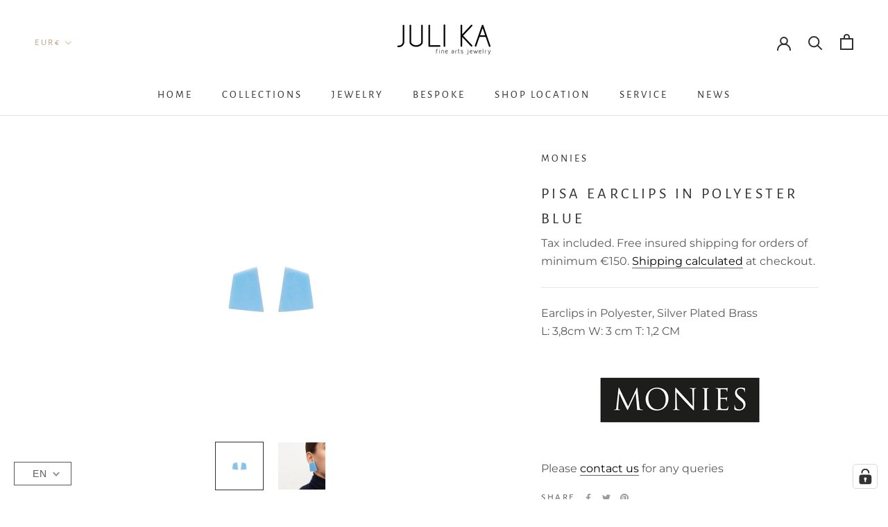

--- FILE ---
content_type: text/html; charset=utf-8
request_url: https://juli-ka.com/products/pisa-earclips-in-polyester-blue
body_size: 63908
content:
<!doctype html>

<html class="no-js" lang="en">
  <head>






<meta name="p:domain_verify" content="e390ec8ef0ee5be9848d70aee100e933"/>
    <meta charset="utf-8"> 
    <meta http-equiv="X-UA-Compatible" content="IE=edge,chrome=1">
    <meta name="viewport" content="width=device-width, initial-scale=1.0, height=device-height, minimum-scale=1.0, maximum-scale=1.0">
    <meta name="theme-color" content="">

    <title>
      PISA EARCLIPS IN POLYESTER BLUE &ndash; JULI KA fine arts jewelry
    </title><meta name="description" content="Earclips by Monies in Acacia, Silver Plated Brass available at JULI KA fine arts jewelery in Innsbruck and online at www.juli-ka.com"><link rel="canonical" href="https://juli-ka.com/products/pisa-earclips-in-polyester-blue"><link rel="shortcut icon" href="//juli-ka.com/cdn/shop/files/JuliKA_Logo_final-02_96x.jpg?v=1614304484" type="image/png"><meta property="og:type" content="product">
  <meta property="og:title" content="PISA EARCLIPS IN POLYESTER BLUE"><meta property="og:image" content="http://juli-ka.com/cdn/shop/products/Pisaearclipsblue.png?v=1623162651">
    <meta property="og:image:secure_url" content="https://juli-ka.com/cdn/shop/products/Pisaearclipsblue.png?v=1623162651">
    <meta property="og:image:width" content="1800">
    <meta property="og:image:height" content="1800"><meta property="product:price:amount" content="105,00">
  <meta property="product:price:currency" content="EUR"><meta property="og:description" content="Earclips by Monies in Acacia, Silver Plated Brass available at JULI KA fine arts jewelery in Innsbruck and online at www.juli-ka.com"><meta property="og:url" content="https://juli-ka.com/products/pisa-earclips-in-polyester-blue">
<meta property="og:site_name" content="JULI KA fine arts jewelry"><meta name="twitter:card" content="summary"><meta name="twitter:title" content="PISA EARCLIPS IN POLYESTER BLUE">
  <meta name="twitter:description" content="Earclips in Polyester, Silver Plated BrassL: 3,8cm W: 3 cm T: 1,2 CM


Please contact us for any queries
">
  <meta name="twitter:image" content="https://juli-ka.com/cdn/shop/products/Pisaearclipsblue_600x600_crop_center.png?v=1623162651">
    <style>
  @font-face {
  font-family: "Alegreya Sans";
  font-weight: 400;
  font-style: normal;
  font-display: fallback;
  src: url("//juli-ka.com/cdn/fonts/alegreya_sans/alegreyasans_n4.e332e76eefe545db0f9180cd382ce06e2f88055f.woff2") format("woff2"),
       url("//juli-ka.com/cdn/fonts/alegreya_sans/alegreyasans_n4.2f538e6a7581234d2f67054a40fbfd36d80c2e56.woff") format("woff");
}

  @font-face {
  font-family: Montserrat;
  font-weight: 400;
  font-style: normal;
  font-display: fallback;
  src: url("//juli-ka.com/cdn/fonts/montserrat/montserrat_n4.81949fa0ac9fd2021e16436151e8eaa539321637.woff2") format("woff2"),
       url("//juli-ka.com/cdn/fonts/montserrat/montserrat_n4.a6c632ca7b62da89c3594789ba828388aac693fe.woff") format("woff");
}


  @font-face {
  font-family: Montserrat;
  font-weight: 700;
  font-style: normal;
  font-display: fallback;
  src: url("//juli-ka.com/cdn/fonts/montserrat/montserrat_n7.3c434e22befd5c18a6b4afadb1e3d77c128c7939.woff2") format("woff2"),
       url("//juli-ka.com/cdn/fonts/montserrat/montserrat_n7.5d9fa6e2cae713c8fb539a9876489d86207fe957.woff") format("woff");
}

  @font-face {
  font-family: Montserrat;
  font-weight: 400;
  font-style: italic;
  font-display: fallback;
  src: url("//juli-ka.com/cdn/fonts/montserrat/montserrat_i4.5a4ea298b4789e064f62a29aafc18d41f09ae59b.woff2") format("woff2"),
       url("//juli-ka.com/cdn/fonts/montserrat/montserrat_i4.072b5869c5e0ed5b9d2021e4c2af132e16681ad2.woff") format("woff");
}

  @font-face {
  font-family: Montserrat;
  font-weight: 700;
  font-style: italic;
  font-display: fallback;
  src: url("//juli-ka.com/cdn/fonts/montserrat/montserrat_i7.a0d4a463df4f146567d871890ffb3c80408e7732.woff2") format("woff2"),
       url("//juli-ka.com/cdn/fonts/montserrat/montserrat_i7.f6ec9f2a0681acc6f8152c40921d2a4d2e1a2c78.woff") format("woff");
}


  :root {
    --heading-font-family : "Alegreya Sans", sans-serif;
    --heading-font-weight : 400;
    --heading-font-style  : normal;

    --text-font-family : Montserrat, sans-serif;
    --text-font-weight : 400;
    --text-font-style  : normal;

    --base-text-font-size   : 16px;
    --default-text-font-size: 14px;--background          : #ffffff;
    --background-rgb      : 255, 255, 255;
    --light-background    : #ffffff;
    --light-background-rgb: 255, 255, 255;
    --heading-color       : #303030;
    --text-color          : #595959;
    --text-color-rgb      : 89, 89, 89;
    --text-color-light    : #595959;
    --text-color-light-rgb: 89, 89, 89;
    --link-color          : #000000;
    --link-color-rgb      : 0, 0, 0;
    --border-color        : #e6e6e6;
    --border-color-rgb    : 230, 230, 230;

    --button-background    : #bf9f86;
    --button-background-rgb: 191, 159, 134;
    --button-text-color    : #303030;

    --header-background       : #ffffff;
    --header-heading-color    : #303030;
    --header-light-text-color : #bf9f86;
    --header-border-color     : #e0e0e0;

    --footer-background    : #ffffff;
    --footer-text-color    : #595959;
    --footer-heading-color : #bf9f86;
    --footer-border-color  : #e6e6e6;

    --navigation-background      : #ffffff;
    --navigation-background-rgb  : 255, 255, 255;
    --navigation-text-color      : #303030;
    --navigation-text-color-light: rgba(48, 48, 48, 0.5);
    --navigation-border-color    : rgba(48, 48, 48, 0.25);

    --newsletter-popup-background     : #ffffff;
    --newsletter-popup-text-color     : #303030;
    --newsletter-popup-text-color-rgb : 48, 48, 48;

    --secondary-elements-background       : #ccb097;
    --secondary-elements-background-rgb   : 48, 48, 48;
    --secondary-elements-text-color       : #303030;
    --secondary-elements-text-color-light : rgba(48, 48, 48, 0.5);
    --secondary-elements-border-color     : rgba(48, 48, 48, 0.25);

    --product-sale-price-color    : #f94c43;
    --product-sale-price-color-rgb: 249, 76, 67;

    /* Products */

    --horizontal-spacing-four-products-per-row: 60px;
        --horizontal-spacing-two-products-per-row : 60px;

    --vertical-spacing-four-products-per-row: 60px;
        --vertical-spacing-two-products-per-row : 75px;

    /* Animation */
    --drawer-transition-timing: cubic-bezier(0.645, 0.045, 0.355, 1);
    --header-base-height: 80px; /* We set a default for browsers that do not support CSS variables */

    /* Cursors */
    --cursor-zoom-in-svg    : url(//juli-ka.com/cdn/shop/t/7/assets/cursor-zoom-in.svg?v=169337020044000511451656400828);
    --cursor-zoom-in-2x-svg : url(//juli-ka.com/cdn/shop/t/7/assets/cursor-zoom-in-2x.svg?v=163885027072013793871656400828);
  }
</style>

<script>
  // IE11 does not have support for CSS variables, so we have to polyfill them
  if (!(((window || {}).CSS || {}).supports && window.CSS.supports('(--a: 0)'))) {
    const script = document.createElement('script');
    script.type = 'text/javascript';
    script.src = 'https://cdn.jsdelivr.net/npm/css-vars-ponyfill@2';
    script.onload = function() {
      cssVars({});
    };

    document.getElementsByTagName('head')[0].appendChild(script);
  }
</script>

    <script>window.performance && window.performance.mark && window.performance.mark('shopify.content_for_header.start');</script><meta id="shopify-digital-wallet" name="shopify-digital-wallet" content="/46808367270/digital_wallets/dialog">
<meta name="shopify-checkout-api-token" content="495f7df59721e4d8f074d98001a2c6f5">
<meta id="in-context-paypal-metadata" data-shop-id="46808367270" data-venmo-supported="false" data-environment="production" data-locale="en_US" data-paypal-v4="true" data-currency="EUR">
<link rel="alternate" hreflang="x-default" href="https://juli-ka.com/products/pisa-earclips-in-polyester-blue">
<link rel="alternate" hreflang="en" href="https://juli-ka.com/products/pisa-earclips-in-polyester-blue">
<link rel="alternate" hreflang="de" href="https://juli-ka.com/de/products/pisa-earclips-in-polyester-blue">
<link rel="alternate" type="application/json+oembed" href="https://juli-ka.com/products/pisa-earclips-in-polyester-blue.oembed">
<script async="async" src="/checkouts/internal/preloads.js?locale=en-AT"></script>
<link rel="preconnect" href="https://shop.app" crossorigin="anonymous">
<script async="async" src="https://shop.app/checkouts/internal/preloads.js?locale=en-AT&shop_id=46808367270" crossorigin="anonymous"></script>
<script id="apple-pay-shop-capabilities" type="application/json">{"shopId":46808367270,"countryCode":"AT","currencyCode":"EUR","merchantCapabilities":["supports3DS"],"merchantId":"gid:\/\/shopify\/Shop\/46808367270","merchantName":"JULI KA fine arts jewelry","requiredBillingContactFields":["postalAddress","email"],"requiredShippingContactFields":["postalAddress","email"],"shippingType":"shipping","supportedNetworks":["visa","maestro","masterCard","amex"],"total":{"type":"pending","label":"JULI KA fine arts jewelry","amount":"1.00"},"shopifyPaymentsEnabled":true,"supportsSubscriptions":true}</script>
<script id="shopify-features" type="application/json">{"accessToken":"495f7df59721e4d8f074d98001a2c6f5","betas":["rich-media-storefront-analytics"],"domain":"juli-ka.com","predictiveSearch":true,"shopId":46808367270,"locale":"en"}</script>
<script>var Shopify = Shopify || {};
Shopify.shop = "juli-ka.myshopify.com";
Shopify.locale = "en";
Shopify.currency = {"active":"EUR","rate":"1.0"};
Shopify.country = "AT";
Shopify.theme = {"name":"GA4 | Prestige","id":133807669507,"schema_name":"Prestige","schema_version":"4.9.5","theme_store_id":855,"role":"main"};
Shopify.theme.handle = "null";
Shopify.theme.style = {"id":null,"handle":null};
Shopify.cdnHost = "juli-ka.com/cdn";
Shopify.routes = Shopify.routes || {};
Shopify.routes.root = "/";</script>
<script type="module">!function(o){(o.Shopify=o.Shopify||{}).modules=!0}(window);</script>
<script>!function(o){function n(){var o=[];function n(){o.push(Array.prototype.slice.apply(arguments))}return n.q=o,n}var t=o.Shopify=o.Shopify||{};t.loadFeatures=n(),t.autoloadFeatures=n()}(window);</script>
<script>
  window.ShopifyPay = window.ShopifyPay || {};
  window.ShopifyPay.apiHost = "shop.app\/pay";
  window.ShopifyPay.redirectState = null;
</script>
<script id="shop-js-analytics" type="application/json">{"pageType":"product"}</script>
<script defer="defer" async type="module" src="//juli-ka.com/cdn/shopifycloud/shop-js/modules/v2/client.init-shop-cart-sync_BApSsMSl.en.esm.js"></script>
<script defer="defer" async type="module" src="//juli-ka.com/cdn/shopifycloud/shop-js/modules/v2/chunk.common_CBoos6YZ.esm.js"></script>
<script type="module">
  await import("//juli-ka.com/cdn/shopifycloud/shop-js/modules/v2/client.init-shop-cart-sync_BApSsMSl.en.esm.js");
await import("//juli-ka.com/cdn/shopifycloud/shop-js/modules/v2/chunk.common_CBoos6YZ.esm.js");

  window.Shopify.SignInWithShop?.initShopCartSync?.({"fedCMEnabled":true,"windoidEnabled":true});

</script>
<script>
  window.Shopify = window.Shopify || {};
  if (!window.Shopify.featureAssets) window.Shopify.featureAssets = {};
  window.Shopify.featureAssets['shop-js'] = {"shop-cart-sync":["modules/v2/client.shop-cart-sync_DJczDl9f.en.esm.js","modules/v2/chunk.common_CBoos6YZ.esm.js"],"init-fed-cm":["modules/v2/client.init-fed-cm_BzwGC0Wi.en.esm.js","modules/v2/chunk.common_CBoos6YZ.esm.js"],"init-windoid":["modules/v2/client.init-windoid_BS26ThXS.en.esm.js","modules/v2/chunk.common_CBoos6YZ.esm.js"],"shop-cash-offers":["modules/v2/client.shop-cash-offers_DthCPNIO.en.esm.js","modules/v2/chunk.common_CBoos6YZ.esm.js","modules/v2/chunk.modal_Bu1hFZFC.esm.js"],"shop-button":["modules/v2/client.shop-button_D_JX508o.en.esm.js","modules/v2/chunk.common_CBoos6YZ.esm.js"],"init-shop-email-lookup-coordinator":["modules/v2/client.init-shop-email-lookup-coordinator_DFwWcvrS.en.esm.js","modules/v2/chunk.common_CBoos6YZ.esm.js"],"shop-toast-manager":["modules/v2/client.shop-toast-manager_tEhgP2F9.en.esm.js","modules/v2/chunk.common_CBoos6YZ.esm.js"],"shop-login-button":["modules/v2/client.shop-login-button_DwLgFT0K.en.esm.js","modules/v2/chunk.common_CBoos6YZ.esm.js","modules/v2/chunk.modal_Bu1hFZFC.esm.js"],"avatar":["modules/v2/client.avatar_BTnouDA3.en.esm.js"],"init-shop-cart-sync":["modules/v2/client.init-shop-cart-sync_BApSsMSl.en.esm.js","modules/v2/chunk.common_CBoos6YZ.esm.js"],"pay-button":["modules/v2/client.pay-button_BuNmcIr_.en.esm.js","modules/v2/chunk.common_CBoos6YZ.esm.js"],"init-shop-for-new-customer-accounts":["modules/v2/client.init-shop-for-new-customer-accounts_DrjXSI53.en.esm.js","modules/v2/client.shop-login-button_DwLgFT0K.en.esm.js","modules/v2/chunk.common_CBoos6YZ.esm.js","modules/v2/chunk.modal_Bu1hFZFC.esm.js"],"init-customer-accounts-sign-up":["modules/v2/client.init-customer-accounts-sign-up_TlVCiykN.en.esm.js","modules/v2/client.shop-login-button_DwLgFT0K.en.esm.js","modules/v2/chunk.common_CBoos6YZ.esm.js","modules/v2/chunk.modal_Bu1hFZFC.esm.js"],"shop-follow-button":["modules/v2/client.shop-follow-button_C5D3XtBb.en.esm.js","modules/v2/chunk.common_CBoos6YZ.esm.js","modules/v2/chunk.modal_Bu1hFZFC.esm.js"],"checkout-modal":["modules/v2/client.checkout-modal_8TC_1FUY.en.esm.js","modules/v2/chunk.common_CBoos6YZ.esm.js","modules/v2/chunk.modal_Bu1hFZFC.esm.js"],"init-customer-accounts":["modules/v2/client.init-customer-accounts_C0Oh2ljF.en.esm.js","modules/v2/client.shop-login-button_DwLgFT0K.en.esm.js","modules/v2/chunk.common_CBoos6YZ.esm.js","modules/v2/chunk.modal_Bu1hFZFC.esm.js"],"lead-capture":["modules/v2/client.lead-capture_Cq0gfm7I.en.esm.js","modules/v2/chunk.common_CBoos6YZ.esm.js","modules/v2/chunk.modal_Bu1hFZFC.esm.js"],"shop-login":["modules/v2/client.shop-login_BmtnoEUo.en.esm.js","modules/v2/chunk.common_CBoos6YZ.esm.js","modules/v2/chunk.modal_Bu1hFZFC.esm.js"],"payment-terms":["modules/v2/client.payment-terms_BHOWV7U_.en.esm.js","modules/v2/chunk.common_CBoos6YZ.esm.js","modules/v2/chunk.modal_Bu1hFZFC.esm.js"]};
</script>
<script>(function() {
  var isLoaded = false;
  function asyncLoad() {
    if (isLoaded) return;
    isLoaded = true;
    var urls = ["https:\/\/chimpstatic.com\/mcjs-connected\/js\/users\/be085afa187e0e82d090df7d7\/49d5a2377663a83b5b16e85f4.js?shop=juli-ka.myshopify.com","https:\/\/cdnig.addons.business\/embed\/cloud\/juli-ka\/cziframeagent.js?v=212104101107\u0026token=lUtN222103vK7jxv\u0026shop=juli-ka.myshopify.com","https:\/\/cdn.nfcube.com\/instafeed-498c462dc154428eaae4ce275e114012.js?shop=juli-ka.myshopify.com","\/\/cdn.shopify.com\/proxy\/fc731e27379b898cdeda5ecb1f41793fdccf653ec1a88a84ea86a07d6d4f6f5f\/bucket.useifsapp.com\/theme-files-min\/js\/ifs-script-tag-min.js?v=2\u0026shop=juli-ka.myshopify.com\u0026sp-cache-control=cHVibGljLCBtYXgtYWdlPTkwMA"];
    for (var i = 0; i < urls.length; i++) {
      var s = document.createElement('script');
      s.type = 'text/javascript';
      s.async = true;
      s.src = urls[i];
      var x = document.getElementsByTagName('script')[0];
      x.parentNode.insertBefore(s, x);
    }
  };
  if(window.attachEvent) {
    window.attachEvent('onload', asyncLoad);
  } else {
    window.addEventListener('load', asyncLoad, false);
  }
})();</script>
<script id="__st">var __st={"a":46808367270,"offset":3600,"reqid":"d1a96a50-bb05-44fa-940a-60bfcd5b9cf3-1768872292","pageurl":"juli-ka.com\/products\/pisa-earclips-in-polyester-blue","u":"43f9adb12f95","p":"product","rtyp":"product","rid":6831898689702};</script>
<script>window.ShopifyPaypalV4VisibilityTracking = true;</script>
<script id="captcha-bootstrap">!function(){'use strict';const t='contact',e='account',n='new_comment',o=[[t,t],['blogs',n],['comments',n],[t,'customer']],c=[[e,'customer_login'],[e,'guest_login'],[e,'recover_customer_password'],[e,'create_customer']],r=t=>t.map((([t,e])=>`form[action*='/${t}']:not([data-nocaptcha='true']) input[name='form_type'][value='${e}']`)).join(','),a=t=>()=>t?[...document.querySelectorAll(t)].map((t=>t.form)):[];function s(){const t=[...o],e=r(t);return a(e)}const i='password',u='form_key',d=['recaptcha-v3-token','g-recaptcha-response','h-captcha-response',i],f=()=>{try{return window.sessionStorage}catch{return}},m='__shopify_v',_=t=>t.elements[u];function p(t,e,n=!1){try{const o=window.sessionStorage,c=JSON.parse(o.getItem(e)),{data:r}=function(t){const{data:e,action:n}=t;return t[m]||n?{data:e,action:n}:{data:t,action:n}}(c);for(const[e,n]of Object.entries(r))t.elements[e]&&(t.elements[e].value=n);n&&o.removeItem(e)}catch(o){console.error('form repopulation failed',{error:o})}}const l='form_type',E='cptcha';function T(t){t.dataset[E]=!0}const w=window,h=w.document,L='Shopify',v='ce_forms',y='captcha';let A=!1;((t,e)=>{const n=(g='f06e6c50-85a8-45c8-87d0-21a2b65856fe',I='https://cdn.shopify.com/shopifycloud/storefront-forms-hcaptcha/ce_storefront_forms_captcha_hcaptcha.v1.5.2.iife.js',D={infoText:'Protected by hCaptcha',privacyText:'Privacy',termsText:'Terms'},(t,e,n)=>{const o=w[L][v],c=o.bindForm;if(c)return c(t,g,e,D).then(n);var r;o.q.push([[t,g,e,D],n]),r=I,A||(h.body.append(Object.assign(h.createElement('script'),{id:'captcha-provider',async:!0,src:r})),A=!0)});var g,I,D;w[L]=w[L]||{},w[L][v]=w[L][v]||{},w[L][v].q=[],w[L][y]=w[L][y]||{},w[L][y].protect=function(t,e){n(t,void 0,e),T(t)},Object.freeze(w[L][y]),function(t,e,n,w,h,L){const[v,y,A,g]=function(t,e,n){const i=e?o:[],u=t?c:[],d=[...i,...u],f=r(d),m=r(i),_=r(d.filter((([t,e])=>n.includes(e))));return[a(f),a(m),a(_),s()]}(w,h,L),I=t=>{const e=t.target;return e instanceof HTMLFormElement?e:e&&e.form},D=t=>v().includes(t);t.addEventListener('submit',(t=>{const e=I(t);if(!e)return;const n=D(e)&&!e.dataset.hcaptchaBound&&!e.dataset.recaptchaBound,o=_(e),c=g().includes(e)&&(!o||!o.value);(n||c)&&t.preventDefault(),c&&!n&&(function(t){try{if(!f())return;!function(t){const e=f();if(!e)return;const n=_(t);if(!n)return;const o=n.value;o&&e.removeItem(o)}(t);const e=Array.from(Array(32),(()=>Math.random().toString(36)[2])).join('');!function(t,e){_(t)||t.append(Object.assign(document.createElement('input'),{type:'hidden',name:u})),t.elements[u].value=e}(t,e),function(t,e){const n=f();if(!n)return;const o=[...t.querySelectorAll(`input[type='${i}']`)].map((({name:t})=>t)),c=[...d,...o],r={};for(const[a,s]of new FormData(t).entries())c.includes(a)||(r[a]=s);n.setItem(e,JSON.stringify({[m]:1,action:t.action,data:r}))}(t,e)}catch(e){console.error('failed to persist form',e)}}(e),e.submit())}));const S=(t,e)=>{t&&!t.dataset[E]&&(n(t,e.some((e=>e===t))),T(t))};for(const o of['focusin','change'])t.addEventListener(o,(t=>{const e=I(t);D(e)&&S(e,y())}));const B=e.get('form_key'),M=e.get(l),P=B&&M;t.addEventListener('DOMContentLoaded',(()=>{const t=y();if(P)for(const e of t)e.elements[l].value===M&&p(e,B);[...new Set([...A(),...v().filter((t=>'true'===t.dataset.shopifyCaptcha))])].forEach((e=>S(e,t)))}))}(h,new URLSearchParams(w.location.search),n,t,e,['guest_login'])})(!0,!0)}();</script>
<script integrity="sha256-4kQ18oKyAcykRKYeNunJcIwy7WH5gtpwJnB7kiuLZ1E=" data-source-attribution="shopify.loadfeatures" defer="defer" src="//juli-ka.com/cdn/shopifycloud/storefront/assets/storefront/load_feature-a0a9edcb.js" crossorigin="anonymous"></script>
<script crossorigin="anonymous" defer="defer" src="//juli-ka.com/cdn/shopifycloud/storefront/assets/shopify_pay/storefront-65b4c6d7.js?v=20250812"></script>
<script data-source-attribution="shopify.dynamic_checkout.dynamic.init">var Shopify=Shopify||{};Shopify.PaymentButton=Shopify.PaymentButton||{isStorefrontPortableWallets:!0,init:function(){window.Shopify.PaymentButton.init=function(){};var t=document.createElement("script");t.src="https://juli-ka.com/cdn/shopifycloud/portable-wallets/latest/portable-wallets.en.js",t.type="module",document.head.appendChild(t)}};
</script>
<script data-source-attribution="shopify.dynamic_checkout.buyer_consent">
  function portableWalletsHideBuyerConsent(e){var t=document.getElementById("shopify-buyer-consent"),n=document.getElementById("shopify-subscription-policy-button");t&&n&&(t.classList.add("hidden"),t.setAttribute("aria-hidden","true"),n.removeEventListener("click",e))}function portableWalletsShowBuyerConsent(e){var t=document.getElementById("shopify-buyer-consent"),n=document.getElementById("shopify-subscription-policy-button");t&&n&&(t.classList.remove("hidden"),t.removeAttribute("aria-hidden"),n.addEventListener("click",e))}window.Shopify?.PaymentButton&&(window.Shopify.PaymentButton.hideBuyerConsent=portableWalletsHideBuyerConsent,window.Shopify.PaymentButton.showBuyerConsent=portableWalletsShowBuyerConsent);
</script>
<script data-source-attribution="shopify.dynamic_checkout.cart.bootstrap">document.addEventListener("DOMContentLoaded",(function(){function t(){return document.querySelector("shopify-accelerated-checkout-cart, shopify-accelerated-checkout")}if(t())Shopify.PaymentButton.init();else{new MutationObserver((function(e,n){t()&&(Shopify.PaymentButton.init(),n.disconnect())})).observe(document.body,{childList:!0,subtree:!0})}}));
</script>
<link id="shopify-accelerated-checkout-styles" rel="stylesheet" media="screen" href="https://juli-ka.com/cdn/shopifycloud/portable-wallets/latest/accelerated-checkout-backwards-compat.css" crossorigin="anonymous">
<style id="shopify-accelerated-checkout-cart">
        #shopify-buyer-consent {
  margin-top: 1em;
  display: inline-block;
  width: 100%;
}

#shopify-buyer-consent.hidden {
  display: none;
}

#shopify-subscription-policy-button {
  background: none;
  border: none;
  padding: 0;
  text-decoration: underline;
  font-size: inherit;
  cursor: pointer;
}

#shopify-subscription-policy-button::before {
  box-shadow: none;
}

      </style>

<script>window.performance && window.performance.mark && window.performance.mark('shopify.content_for_header.end');</script>

    <link rel="stylesheet" href="//juli-ka.com/cdn/shop/t/7/assets/theme.css?v=74695684749560590731656400804">
    <link rel="stylesheet" href="//juli-ka.com/cdn/shop/t/7/assets/custom.css?v=2267901546439655711691049672">

    <script>
      // This allows to expose several variables to the global scope, to be used in scripts
      window.theme = {
        pageType: "product",
        moneyFormat: "€{{amount_with_comma_separator}}",
        moneyWithCurrencyFormat: "€{{amount_with_comma_separator}} EUR",
        productImageSize: "square",
        searchMode: "product",
        showPageTransition: false,
        showElementStaggering: false,
        showImageZooming: true
      };

      window.routes = {
        rootUrl: "\/",
        cartUrl: "\/cart",
        cartAddUrl: "\/cart\/add",
        cartChangeUrl: "\/cart\/change",
        searchUrl: "\/search",
        productRecommendationsUrl: "\/recommendations\/products"
      };

      window.languages = {
        cartAddNote: "Add Order Note",
        cartEditNote: "Edit Order Note",
        productImageLoadingError: "This image could not be loaded. Please try to reload the page.",
        productFormAddToCart: "Add to cart",
        productFormUnavailable: "Unavailable",
        productFormSoldOut: "Sold Out",
        shippingEstimatorOneResult: "1 option available:",
        shippingEstimatorMoreResults: "{{count}} options available:",
        shippingEstimatorNoResults: "No shipping could be found"
      };

      window.lazySizesConfig = {
        loadHidden: false,
        hFac: 0.5,
        expFactor: 2,
        ricTimeout: 150,
        lazyClass: 'Image--lazyLoad',
        loadingClass: 'Image--lazyLoading',
        loadedClass: 'Image--lazyLoaded'
      };

      document.documentElement.className = document.documentElement.className.replace('no-js', 'js');
      document.documentElement.style.setProperty('--window-height', window.innerHeight + 'px');

      // We do a quick detection of some features (we could use Modernizr but for so little...)
      (function() {
        document.documentElement.className += ((window.CSS && window.CSS.supports('(position: sticky) or (position: -webkit-sticky)')) ? ' supports-sticky' : ' no-supports-sticky');
        document.documentElement.className += (window.matchMedia('(-moz-touch-enabled: 1), (hover: none)')).matches ? ' no-supports-hover' : ' supports-hover';
      }());
    </script>

    <script src="//juli-ka.com/cdn/shop/t/7/assets/lazysizes.min.js?v=174358363404432586981656400799" async></script><script src="https://polyfill-fastly.net/v3/polyfill.min.js?unknown=polyfill&features=fetch,Element.prototype.closest,Element.prototype.remove,Element.prototype.classList,Array.prototype.includes,Array.prototype.fill,Object.assign,CustomEvent,IntersectionObserver,IntersectionObserverEntry,URL" defer></script>
    <script src="//juli-ka.com/cdn/shop/t/7/assets/libs.min.js?v=26178543184394469741656400799" defer></script>
    <script src="//juli-ka.com/cdn/shop/t/7/assets/theme.min.js?v=159491087469365284761656400805" defer></script>
    <script src="//juli-ka.com/cdn/shop/t/7/assets/custom.js?v=183944157590872491501656400793" defer></script>

    <script>
      (function () {
        window.onpageshow = function() {
          if (window.theme.showPageTransition) {
            var pageTransition = document.querySelector('.PageTransition');

            if (pageTransition) {
              pageTransition.style.visibility = 'visible';
              pageTransition.style.opacity = '0';
            }
          }

          // When the page is loaded from the cache, we have to reload the cart content
          document.documentElement.dispatchEvent(new CustomEvent('cart:refresh', {
            bubbles: true
          }));
        };
      })();
    </script>

    
  <script type="application/ld+json">
  {
    "@context": "http://schema.org",
    "@type": "Product",
    "offers": [{
          "@type": "Offer",
          "name": "Default Title",
          "availability":"https://schema.org/InStock",
          "price": 105.0,
          "priceCurrency": "EUR",
          "priceValidUntil": "2026-01-30","url": "/products/pisa-earclips-in-polyester-blue?variant=40308280098982"
        }
],
      "mpn": "130191",
      "productId": "130191",
    "brand": {
      "name": "MONIES"
    },
    "name": "PISA EARCLIPS IN POLYESTER BLUE",
    "description": "Earclips in Polyester, Silver Plated BrassL: 3,8cm W: 3 cm T: 1,2 CM\n\n\nPlease contact us for any queries\n",
    "category": "Earring",
    "url": "/products/pisa-earclips-in-polyester-blue",
    "sku": "",
    "image": {
      "@type": "ImageObject",
      "url": "https://juli-ka.com/cdn/shop/products/Pisaearclipsblue_1024x.png?v=1623162651",
      "image": "https://juli-ka.com/cdn/shop/products/Pisaearclipsblue_1024x.png?v=1623162651",
      "name": "PISA EARCLIPS IN POLYESTER BLUE",
      "width": "1024",
      "height": "1024"
    }
  }
  </script>



  <script type="application/ld+json">
  {
    "@context": "http://schema.org",
    "@type": "BreadcrumbList",
  "itemListElement": [{
      "@type": "ListItem",
      "position": 1,
      "name": "Translation missing: en.general.breadcrumb.home",
      "item": "https://juli-ka.com"
    },{
          "@type": "ListItem",
          "position": 2,
          "name": "PISA EARCLIPS IN POLYESTER BLUE",
          "item": "https://juli-ka.com/products/pisa-earclips-in-polyester-blue"
        }]
  }
  </script>

  



  

<script>

  // https://tc39.github.io/ecma262/#sec-array.prototype.find
  if (!Array.prototype.find) {
    Object.defineProperty(Array.prototype, 'find', {
      value: function(predicate) {
        // 1. Let O be ? ToObject(this value).
        if (this == null) {
          throw TypeError('"this" is null or not defined');
        }

        var o = Object(this);

        // 2. Let len be ? ToLength(? Get(O, "length")).
        var len = o.length >>> 0;

        // 3. If IsCallable(predicate) is false, throw a TypeError exception.
        if (typeof predicate !== 'function') {
          throw TypeError('predicate must be a function');
        }

        // 4. If thisArg was supplied, let T be thisArg; else let T be undefined.
        var thisArg = arguments[1];

        // 5. Let k be 0.
        var k = 0;

        // 6. Repeat, while k < len
        while (k < len) {
          // a. Let Pk be ! ToString(k).
          // b. Let kValue be ? Get(O, Pk).
          // c. Let testResult be ToBoolean(? Call(predicate, T, < kValue, k, O >)).
          // d. If testResult is true, return kValue.
          var kValue = o[k];
          if (predicate.call(thisArg, kValue, k, o)) {
            return kValue;
          }
          // e. Increase k by 1.
          k++;
        }

        // 7. Return undefined.
        return undefined;
      },
      configurable: true,
      writable: true
    });
  }

  (function () {

    var useInternationalDomains = false;

    function buildLanguageList() {
      var languageListJson = '[{\
"name": "English",\
"endonym_name": "English",\
"iso_code": "en",\
"primary": true,\
"flag": "//juli-ka.com/cdn/shop/t/7/assets/en.png?v=1586",\
"domain": null\
},{\
"name": "German",\
"endonym_name": "Deutsch",\
"iso_code": "de",\
"primary": false,\
"flag": "//juli-ka.com/cdn/shop/t/7/assets/de.png?v=1586",\
"domain": null\
}]';
      return JSON.parse(languageListJson);
    }

    function getSavedLocale(langList) {
      var savedLocale = localStorage.getItem('translation-lab-lang');
      var sl = savedLocale ? langList.find(x => x.iso_code.toLowerCase() === savedLocale.toLowerCase()) : null;
      return sl ? sl.iso_code : null;
    }

    function getBrowserLocale(langList) {
      var browserLocale = navigator.language;
      if (browserLocale) {
        var localeParts = browserLocale.split('-');
        var bl = localeParts[0] ? langList.find(x => x.iso_code.toLowerCase().startsWith(localeParts[0])) : null;
        return bl ? bl.iso_code : null;
      } else {
        return null;
      }
    }

    function redirectUrlBuilderFunction(primaryLocale) {
      var shopDomain = 'https://juli-ka.com';
      if (window.Shopify && window.Shopify.designMode) {
        shopDomain = 'https://juli-ka.myshopify.com';
      }
      var currentLocale = 'en'.toLowerCase();
      var currentLocaleRegEx = new RegExp('^\/' + currentLocale, "ig");
      var primaryLocaleLower = primaryLocale.toLowerCase();
      var pathname = window.location.pathname;
      var queryString = window.location.search || '';
      return function build(redirectLocale) {
        if (!redirectLocale) {
          return null;
        }
        var redirectLocaleLower = redirectLocale.toLowerCase();
        if (currentLocale !== redirectLocaleLower) {
          if (useInternationalDomains) {
            //var languageList = buildLanguageList();
            //var internationalDomain = languageList.find(function (x) { return x.iso_code.toLowerCase() === redirectLocaleLower; });
            //if (internationalDomain) {
            //  return 'https://' + internationalDomain.domain + pathname + queryString;
            //}
          }
          else {
            if (redirectLocaleLower === primaryLocaleLower) {
              return shopDomain + pathname.replace(currentLocaleRegEx, '') + queryString;
            } else if (primaryLocaleLower === currentLocale) {
              return shopDomain + '/' + redirectLocaleLower + pathname + queryString;
            } else {
              return shopDomain + '/' + pathname.replace(currentLocaleRegEx, redirectLocaleLower) + queryString;
            }
          }
        }
        return null;
      }
    }

    function getRedirectLocale(languageList) {
      var savedLocale = getSavedLocale(languageList);
      var browserLocale = getBrowserLocale(languageList);
      var preferredLocale = null;

      var redirectLocale = null;

      if (savedLocale) {
        redirectLocale = savedLocale;
      } else if (preferredLocale) {
        redirectLocale = preferredLocale;
      } else if (browserLocale) {
        redirectLocale = browserLocale;
      }
      return redirectLocale;
    }

    function configure() {
      var languageList = buildLanguageList();
      var primaryLanguage = languageList.find(function (x) { return x.primary; });
      if (!primaryLanguage && !primaryLanguage.iso_code) {
        // error: there should be atleast one language set as primary
        return;
      }

      var redirectUrlBuilder = redirectUrlBuilderFunction(primaryLanguage.iso_code);

      var redirectLocale = getRedirectLocale(languageList);

      var redirectUrl = redirectUrlBuilder(redirectLocale);
      redirectUrl && window.location.assign(redirectUrl);
    }

    if (window.Shopify && window.Shopify.designMode) {
      return;
    }

    var botPatterns = "(bot|Googlebot\/|Googlebot-Mobile|Googlebot-Image|Googlebot-News|Googlebot-Video|AdsBot-Google([^-]|$)|AdsBot-Google-Mobile|Feedfetcher-Google|Mediapartners-Google|APIs-Google|Page|Speed|Insights|Lighthouse|bingbot|Slurp|exabot|ia_archiver|YandexBot|YandexImages|YandexAccessibilityBot|YandexMobileBot|YandexMetrika|YandexTurbo|YandexImageResizer|YandexVideo|YandexAdNet|YandexBlogs|YandexCalendar|YandexDirect|YandexFavicons|YaDirectFetcher|YandexForDomain|YandexMarket|YandexMedia|YandexMobileScreenShotBot|YandexNews|YandexOntoDB|YandexPagechecker|YandexPartner|YandexRCA|YandexSearchShop|YandexSitelinks|YandexSpravBot|YandexTracker|YandexVertis|YandexVerticals|YandexWebmaster|YandexScreenshotBot|Baiduspider|facebookexternalhit|Sogou|DuckDuckBot|BUbiNG|crawler4j|S[eE][mM]rushBot|Google-Adwords-Instant|BingPreview\/|Bark[rR]owler|DuckDuckGo-Favicons-Bot|AppEngine-Google|Google Web Preview|acapbot|Baidu-YunGuanCe|Feedly|Feedspot|google-xrawler|Google-Structured-Data-Testing-Tool|Google-PhysicalWeb|Google Favicon|Google-Site-Verification|Gwene|SentiBot|FreshRSS)";
    var re = new RegExp(botPatterns, 'i');
    if (!re.test(navigator.userAgent)) {
      configure();
    }

  })();
</script>


  <link href="//juli-ka.com/cdn/shop/t/7/assets/translation-lab-language-switcher-floating.css?v=132299606071557664241656400807" rel="stylesheet" type="text/css" media="all" />
  <!-- BEGIN XO GALLERY -->
  <script>var xoUpdate = "1600956659300"</script>
  <link href="//juli-ka.com/cdn/shop/t/7/assets/xo-gallery.css?v=10164656924950291691656400812" rel="stylesheet" type="text/css" media="all" />
  <!-- END XO GALLERY -->


  <!-- MOD STRG-S 2023-06-12 GA4 -->
  <!-- Google tag (gtag.js) -->
  <script async src="https://www.googletagmanager.com/gtag/js?id=G-5SH31SEVXG"></script>
  <script>
    window.dataLayer = window.dataLayer || [];
    function gtag(){dataLayer.push(arguments);}
    gtag('js', new Date());
  
    gtag('config', 'G-5SH31SEVXG');
  </script>
  <!-- END GA4 -->
  
<!-- BEGIN app block: shopify://apps/complianz-gdpr-cookie-consent/blocks/bc-block/e49729f0-d37d-4e24-ac65-e0e2f472ac27 -->

    
    
    
<link id='complianz-css' rel="stylesheet" href=https://cdn.shopify.com/extensions/019a2fb2-ee57-75e6-ac86-acfd14822c1d/gdpr-legal-cookie-74/assets/complainz.css media="print" onload="this.media='all'">
    <style>
        #Compliance-iframe.Compliance-iframe-branded > div.purposes-header,
        #Compliance-iframe.Compliance-iframe-branded > div.cmplc-cmp-header,
        #purposes-container > div.purposes-header,
        #Compliance-cs-banner .Compliance-cs-brand {
            background-color: #8c4040 !important;
            color: #0A0A0A!important;
        }
        #Compliance-iframe.Compliance-iframe-branded .purposes-header .cmplc-btn-cp ,
        #Compliance-iframe.Compliance-iframe-branded .purposes-header .cmplc-btn-cp:hover,
        #Compliance-iframe.Compliance-iframe-branded .purposes-header .cmplc-btn-back:hover  {
            background-color: #ffffff !important;
            opacity: 1 !important;
        }
        #Compliance-cs-banner .cmplc-toggle .cmplc-toggle-label {
            color: #8c4040!important;
        }
        #Compliance-iframe.Compliance-iframe-branded .purposes-header .cmplc-btn-cp:hover,
        #Compliance-iframe.Compliance-iframe-branded .purposes-header .cmplc-btn-back:hover {
            background-color: #0A0A0A!important;
            color: #8c4040!important;
        }
        #Compliance-cs-banner #Compliance-cs-title {
            font-size: 14px !important;
        }
        #Compliance-cs-banner .Compliance-cs-content,
        #Compliance-cs-title,
        .cmplc-toggle-checkbox.granular-control-checkbox span {
            background-color: #eddede !important;
            color: #150000 !important;
            font-size: 14px !important;
        }
        #Compliance-cs-banner .Compliance-cs-close-btn {
            font-size: 14px !important;
            background-color: #eddede !important;
        }
        #Compliance-cs-banner .Compliance-cs-opt-group {
            color: #eddede !important;
        }
        #Compliance-cs-banner .Compliance-cs-opt-group button,
        .Compliance-alert button.Compliance-button-cancel {
            background-color: #eddede!important;
            color: #160101!important;
        }
        #Compliance-cs-banner .Compliance-cs-opt-group button.Compliance-cs-accept-btn,
        #Compliance-cs-banner .Compliance-cs-opt-group button.Compliance-cs-btn-primary,
        .Compliance-alert button.Compliance-button-confirm {
            background-color: #eddede !important;
            color: #120000 !important;
        }
        #Compliance-cs-banner .Compliance-cs-opt-group button.Compliance-cs-reject-btn {
            background-color: #eddede!important;
            color: #120000!important;
        }

        #Compliance-cs-banner .Compliance-banner-content button {
            cursor: pointer !important;
            color: currentColor !important;
            text-decoration: underline !important;
            border: none !important;
            background-color: transparent !important;
            font-size: 100% !important;
            padding: 0 !important;
        }

        #Compliance-cs-banner .Compliance-cs-opt-group button {
            border-radius: 4px !important;
            padding-block: 10px !important;
        }
        @media (min-width: 640px) {
            #Compliance-cs-banner.Compliance-cs-default-floating:not(.Compliance-cs-top):not(.Compliance-cs-center) .Compliance-cs-container, #Compliance-cs-banner.Compliance-cs-default-floating:not(.Compliance-cs-bottom):not(.Compliance-cs-center) .Compliance-cs-container, #Compliance-cs-banner.Compliance-cs-default-floating.Compliance-cs-center:not(.Compliance-cs-top):not(.Compliance-cs-bottom) .Compliance-cs-container {
                width: 560px !important;
            }
            #Compliance-cs-banner.Compliance-cs-default-floating:not(.Compliance-cs-top):not(.Compliance-cs-center) .Compliance-cs-opt-group, #Compliance-cs-banner.Compliance-cs-default-floating:not(.Compliance-cs-bottom):not(.Compliance-cs-center) .Compliance-cs-opt-group, #Compliance-cs-banner.Compliance-cs-default-floating.Compliance-cs-center:not(.Compliance-cs-top):not(.Compliance-cs-bottom) .Compliance-cs-opt-group {
                flex-direction: row !important;
            }
            #Compliance-cs-banner .Compliance-cs-opt-group button:not(:last-of-type),
            #Compliance-cs-banner .Compliance-cs-opt-group button {
                margin-right: 4px !important;
            }
            #Compliance-cs-banner .Compliance-cs-container .Compliance-cs-brand {
                position: absolute !important;
                inset-block-start: 6px;
            }
        }
        #Compliance-cs-banner.Compliance-cs-default-floating:not(.Compliance-cs-top):not(.Compliance-cs-center) .Compliance-cs-opt-group > div, #Compliance-cs-banner.Compliance-cs-default-floating:not(.Compliance-cs-bottom):not(.Compliance-cs-center) .Compliance-cs-opt-group > div, #Compliance-cs-banner.Compliance-cs-default-floating.Compliance-cs-center:not(.Compliance-cs-top):not(.Compliance-cs-bottom) .Compliance-cs-opt-group > div {
            flex-direction: row-reverse;
            width: 100% !important;
        }

        .Compliance-cs-brand-badge-outer, .Compliance-cs-brand-badge, #Compliance-cs-banner.Compliance-cs-default-floating.Compliance-cs-bottom .Compliance-cs-brand-badge-outer,
        #Compliance-cs-banner.Compliance-cs-default.Compliance-cs-bottom .Compliance-cs-brand-badge-outer,
        #Compliance-cs-banner.Compliance-cs-default:not(.Compliance-cs-left) .Compliance-cs-brand-badge-outer,
        #Compliance-cs-banner.Compliance-cs-default-floating:not(.Compliance-cs-left) .Compliance-cs-brand-badge-outer {
            display: none !important
        }

        #Compliance-cs-banner:not(.Compliance-cs-top):not(.Compliance-cs-bottom) .Compliance-cs-container.Compliance-cs-themed {
            flex-direction: row !important;
        }

        #Compliance-cs-banner #Compliance-cs-title,
        #Compliance-cs-banner #Compliance-cs-custom-title {
            justify-self: center !important;
            font-size: 14px !important;
            font-family: -apple-system,sans-serif !important;
            margin-inline: auto !important;
            width: 55% !important;
            text-align: center;
            font-weight: 600;
            visibility: unset;
        }

        @media (max-width: 640px) {
            #Compliance-cs-banner #Compliance-cs-title,
            #Compliance-cs-banner #Compliance-cs-custom-title {
                display: block;
            }
        }

        #Compliance-cs-banner .Compliance-cs-brand img {
            max-width: 110px !important;
            min-height: 32px !important;
        }
        #Compliance-cs-banner .Compliance-cs-container .Compliance-cs-brand {
            background: none !important;
            padding: 0px !important;
            margin-block-start:10px !important;
            margin-inline-start:16px !important;
        }

        #Compliance-cs-banner .Compliance-cs-opt-group button {
            padding-inline: 4px !important;
        }

    </style>
    
    
    
    

    <script type="text/javascript">
        function loadScript(src) {
            return new Promise((resolve, reject) => {
                const s = document.createElement("script");
                s.src = src;
                s.charset = "UTF-8";
                s.onload = resolve;
                s.onerror = reject;
                document.head.appendChild(s);
            });
        }

        function filterGoogleConsentModeURLs(domainsArray) {
            const googleConsentModeComplianzURls = [
                // 197, # Google Tag Manager:
                {"domain":"s.www.googletagmanager.com", "path":""},
                {"domain":"www.tagmanager.google.com", "path":""},
                {"domain":"www.googletagmanager.com", "path":""},
                {"domain":"googletagmanager.com", "path":""},
                {"domain":"tagassistant.google.com", "path":""},
                {"domain":"tagmanager.google.com", "path":""},

                // 2110, # Google Analytics 4:
                {"domain":"www.analytics.google.com", "path":""},
                {"domain":"www.google-analytics.com", "path":""},
                {"domain":"ssl.google-analytics.com", "path":""},
                {"domain":"google-analytics.com", "path":""},
                {"domain":"analytics.google.com", "path":""},
                {"domain":"region1.google-analytics.com", "path":""},
                {"domain":"region1.analytics.google.com", "path":""},
                {"domain":"*.google-analytics.com", "path":""},
                {"domain":"www.googletagmanager.com", "path":"/gtag/js?id=G"},
                {"domain":"googletagmanager.com", "path":"/gtag/js?id=UA"},
                {"domain":"www.googletagmanager.com", "path":"/gtag/js?id=UA"},
                {"domain":"googletagmanager.com", "path":"/gtag/js?id=G"},

                // 177, # Google Ads conversion tracking:
                {"domain":"googlesyndication.com", "path":""},
                {"domain":"media.admob.com", "path":""},
                {"domain":"gmodules.com", "path":""},
                {"domain":"ad.ytsa.net", "path":""},
                {"domain":"dartmotif.net", "path":""},
                {"domain":"dmtry.com", "path":""},
                {"domain":"go.channelintelligence.com", "path":""},
                {"domain":"googleusercontent.com", "path":""},
                {"domain":"googlevideo.com", "path":""},
                {"domain":"gvt1.com", "path":""},
                {"domain":"links.channelintelligence.com", "path":""},
                {"domain":"obrasilinteirojoga.com.br", "path":""},
                {"domain":"pcdn.tcgmsrv.net", "path":""},
                {"domain":"rdr.tag.channelintelligence.com", "path":""},
                {"domain":"static.googleadsserving.cn", "path":""},
                {"domain":"studioapi.doubleclick.com", "path":""},
                {"domain":"teracent.net", "path":""},
                {"domain":"ttwbs.channelintelligence.com", "path":""},
                {"domain":"wtb.channelintelligence.com", "path":""},
                {"domain":"youknowbest.com", "path":""},
                {"domain":"doubleclick.net", "path":""},
                {"domain":"redirector.gvt1.com", "path":""},

                //116, # Google Ads Remarketing
                {"domain":"googlesyndication.com", "path":""},
                {"domain":"media.admob.com", "path":""},
                {"domain":"gmodules.com", "path":""},
                {"domain":"ad.ytsa.net", "path":""},
                {"domain":"dartmotif.net", "path":""},
                {"domain":"dmtry.com", "path":""},
                {"domain":"go.channelintelligence.com", "path":""},
                {"domain":"googleusercontent.com", "path":""},
                {"domain":"googlevideo.com", "path":""},
                {"domain":"gvt1.com", "path":""},
                {"domain":"links.channelintelligence.com", "path":""},
                {"domain":"obrasilinteirojoga.com.br", "path":""},
                {"domain":"pcdn.tcgmsrv.net", "path":""},
                {"domain":"rdr.tag.channelintelligence.com", "path":""},
                {"domain":"static.googleadsserving.cn", "path":""},
                {"domain":"studioapi.doubleclick.com", "path":""},
                {"domain":"teracent.net", "path":""},
                {"domain":"ttwbs.channelintelligence.com", "path":""},
                {"domain":"wtb.channelintelligence.com", "path":""},
                {"domain":"youknowbest.com", "path":""},
                {"domain":"doubleclick.net", "path":""},
                {"domain":"redirector.gvt1.com", "path":""}
            ];

            if (!Array.isArray(domainsArray)) { 
                return [];
            }

            const blockedPairs = new Map();
            for (const rule of googleConsentModeComplianzURls) {
                if (!blockedPairs.has(rule.domain)) {
                    blockedPairs.set(rule.domain, new Set());
                }
                blockedPairs.get(rule.domain).add(rule.path);
            }

            return domainsArray.filter(item => {
                const paths = blockedPairs.get(item.d);
                return !(paths && paths.has(item.p));
            });
        }

        function setupAutoblockingByDomain() {
            // autoblocking by domain
            const autoblockByDomainArray = [];
            const prefixID = '10000' // to not get mixed with real metis ids
            let cmpBlockerDomains = []
            let cmpCmplcVendorsPurposes = {}
            let counter = 1
            for (const object of autoblockByDomainArray) {
                cmpBlockerDomains.push({
                    d: object.d,
                    p: object.path,
                    v: prefixID + counter,
                });
                counter++;
            }
            
            counter = 1
            for (const object of autoblockByDomainArray) {
                cmpCmplcVendorsPurposes[prefixID + counter] = object?.p ?? '1';
                counter++;
            }

            Object.defineProperty(window, "cmp_cmplc_vendors_purposes", {
                get() {
                    return cmpCmplcVendorsPurposes;
                },
                set(value) {
                    cmpCmplcVendorsPurposes = { ...cmpCmplcVendorsPurposes, ...value };
                }
            });
            const basicGmc = true;


            Object.defineProperty(window, "cmp_importblockerdomains", {
                get() {
                    if (basicGmc) {
                        return filterGoogleConsentModeURLs(cmpBlockerDomains);
                    }
                    return cmpBlockerDomains;
                },
                set(value) {
                    cmpBlockerDomains = [ ...cmpBlockerDomains, ...value ];
                }
            });
        }

        function enforceRejectionRecovery() {
            const base = (window._cmplc = window._cmplc || {});
            const featuresHolder = {};

            function lockFlagOn(holder) {
                const desc = Object.getOwnPropertyDescriptor(holder, 'rejection_recovery');
                if (!desc) {
                    Object.defineProperty(holder, 'rejection_recovery', {
                        get() { return true; },
                        set(_) { /* ignore */ },
                        enumerable: true,
                        configurable: false
                    });
                }
                return holder;
            }

            Object.defineProperty(base, 'csFeatures', {
                configurable: false,
                enumerable: true,
                get() {
                    return featuresHolder;
                },
                set(obj) {
                    if (obj && typeof obj === 'object') {
                        Object.keys(obj).forEach(k => {
                            if (k !== 'rejection_recovery') {
                                featuresHolder[k] = obj[k];
                            }
                        });
                    }
                    // we lock it, it won't try to redefine
                    lockFlagOn(featuresHolder);
                }
            });

            // Ensure an object is exposed even if read early
            if (!('csFeatures' in base)) {
                base.csFeatures = {};
            } else {
                // If someone already set it synchronously, merge and lock now.
                base.csFeatures = base.csFeatures;
            }
        }

        function splitDomains(joinedString) {
            if (!joinedString) {
                return []; // empty string -> empty array
            }
            return joinedString.split(";");
        }

        function setupWhitelist() {
            // Whitelist by domain:
            const whitelistString = "";
            const whitelist_array = [...splitDomains(whitelistString)];
            if (Array.isArray(window?.cmp_block_ignoredomains)) {
                window.cmp_block_ignoredomains = [...whitelist_array, ...window.cmp_block_ignoredomains];
            }
        }

        async function initCompliance() {
            const currentCsConfiguration = {"siteId":4387946,"cookiePolicyIds":{"en":51855160},"banner":{"acceptButtonDisplay":true,"rejectButtonDisplay":true,"customizeButtonDisplay":true,"position":"float-center","backgroundOverlay":false,"fontSize":"14px","content":"","title":"","hideTitle":false,"acceptButtonCaption":"","rejectButtonCaption":"","customizeButtonCaption":"","cookiePolicyLinkCaption":"","privacyWidget":true,"privacyWidgetPosition":"bottom-right","logo":"data:image\/png;base64,iVBORw0KGgoAAAANSUhEUgAAAfQAAACxCAYAAAAyNE\/hAAAAAXNSR0IArs4c6QAAIABJREFUeF7t3Ye3LMFaFfDCBIoBEQwoUVEBFUw8MBPeAwUBiSoCkpZ\/kcgiCyggGX2IPEREETAhYuKJiiJBMaBijuvn641FO+eemTk9fWbm7Fmr17l3prvCruraX6qv3mz0UwSKQBEoAkWgCNw8Am928z1oB4pAESgCRaAIFIFRQu8kKAJFoAgUgSJwBwiU0O9gENuFIlAEikARKAIl9M6BIlAEikARKAJ3gEAJ\/[base64]\/[base64]\/Q4GsV0oAkWgCBSBIlBC7xwoAkWgCBSBInAHCJTQ72AQn9CFjP\/\/fkIZ86PKcylvqzLPaVr6Nfdvq\/bMfdS2rco9p5\/HPrN+z2+hzQ\/17Tn7cg1jP\/f\/lsfx2Lnb+05AoIR+Alh3eOuWi8MlSfRU6LPw5rktBYyfMjVmy3JP7eOx9x8al1sRRA71cR7bENpexHYNY38tQvOx86\/37YhACX1HsK+wqkto6DOJPkeXH5rTWy36WwpBe+Kz9Vjv2fa1FWhd91Zj+1ifDo19LFKPPbvl789R55btb1kXQqCEfiFgb6DYSPr+\/q8nmI7nOUSDcVlgU+Zeiy3I0xZtmNulLa6nfpT5U5ey1\/3bs5\/H9kN7YaHNP3156H+MMf7ngscWmBzbli3uS3\/WrpS9LCUZ+8zv5xBeM7fT52ucd1uMdcs4A4ES+hmg3cEjxv1njDF+9hjjp40x\/uMY4788YZFHFq6fM8Z4qzEG0vg3Y4wfn8hjL9j05+dOfdNXbfm3T2hAhJ+fOcZ4mzHGzxpj\/Psxxn8YY\/zX5XpC8Zs+OpOddv78McYvHWP88mWs\/8kY45+PMf710v5b0tzTn7dY5hXsjYP5e+mP+f0Llnll3NX535br0nVHWDVW3lnXf17a4F27NcFsD7xeZB0l9Jc37NGike8vGmO8+RjjR8cYPzbG+O\/LdQwqMxEgupT3Dssi94\/GGP9iITuLziU\/8zzWn1+29M3Cr7\/agsh8ztFolEFQQI6\/clnYf2iM8SMLbkgli+455W+Fzdq\/Svh4pzHGbxhj\/K5lrP\/SGONvjDG+b4zxw4u1ISbc52z7Yxho41uPMd5lERrNVbj\/wBjjX00Pb9GHeW7HKvCWS92\/cIzxL5dL\/YTWPcaedcDlnf3Fy7zTDsQOiy36\/dgY9PcrR6CEfuUDtFHz5gXq5y2E9yvGGL9u0WbfOMb4h8siT3t7zE+8\/v0dxxi\/dozxqxfC+09jjL85xvj7C5FacB8r86ldjWnZgvt+Y4z3HmMQNHz+\/BjjW5bFl2Zl8XtMM51\/pxHRct91jPGaMQah5fsXQUE\/\/85Oi\/pjGIV8YhKmlWuv6zcvVhlk\/tfGGN+2jM9aCHisjr1+n\/FnTaKdv9sY4wMXYkViyNzYftdCalsIjut5SlCFo7H\/NWOMt18sHMbf2P+tC439em1Wr8t7ph0\/OMbw3hLMvLveucfm9F5j13qeCYES+jMBv2O1WbCjndJekd1vXRZHBPidywL\/zWOMv75otZ57yLe+JgHlfegY432XBYfm8hfHGLTBv7IsOokQ3tLfOS9gtBfaucX3j4wxPnqMQavSh88dY3zBolWxGswa1SHNZo3Z2y5a7m8ZY3zwIrhYRC3mXznG+PoLLeqnTpMQuuf0+73GGB8+xvhtY4z3WKwMhKzvGGN89Rjj269UQ1\/PLwIV7ZyVwdgSTpi7\/+4Y4zPGGF+3EBoT\/FNIbb0emhu\/ZHlP1G2em1\/\/eBGGvmyM8RUXGvv4yo2jdr3PUv\/7jzFc3zvG+KtjjL8wxvDecqHcgqXl1Dnd+09AoIR+Alg3euuanJgsLU6\/fYyBoPgFEZNFHjHR3B7T2tZajHI+cll0aFEIXTkIHbH\/gyOEhHPgnRdvJnEETpP69DHGRy1anQCwLxxj\/IlFo2OBOIbQI4BYUJk4CSuEoA9Y6mDC\/54xxpcshHJO+7d+5hChf9hC6LQ6GCFBY\/01y9\/HxnrrNh5T3rpNYiKYmllePnWM8ZsWjfzvjTE+c4zxpydf+laETjNniSEIeV8IEYRhbSEU\/e1FKCJMzPPpmP4dc8+MAWH19y7Xey4aOncPwcI7++WLxm6u772V75i+9J6dECih7wT0M1azJnRm8d89xvidiwbHBI9waea0TRL\/MYv8vHD+jjHGxy2mXRqMoCHaw18eY7xhIZFZ49jK3ze3QdCSxfZXLYv+Rywmd4SMdGlTSNgi6DNH46+HZ02MzO3wIgTRdglFzL3I8YvHGF\/1jOM7V71ut8V\/JnQYEUJYTZAgy8wxY71399ZtSmAfYv2kxVqCvMzbzx5j\/JlFQyVInkvoayEVeZvXxpvA+u6LD1vwKBM\/1wUy\/XMXIvRgrl3GjSDjersxBqsa37n+emc\/a3H\/sFrA5VwM9h7n1rcxAiX0jQG9wuLWhI7wfs+yWP36MUYInV8VMT2F0Jkk+eYtNCH0b7oTQre4I3TXTOhftGhq1zD0L4nQ+csR+ucswomdDOcS+rwOEgpZZGbN\/J0Xk7\/AUb5r8Rjfumjq2rC1hh7Tub8sBQSaT1ku7RNPgLgR+OvHGH98eccEt3I75LOV4HwNc7ttOAKBEvoRIN34LWtth4bOD4ygRD8jdCZEhM6varE6RmubtQAk97GLho7Qaei0PyZ3QUtMo3to6BY\/UeifNsagoVv4aOh\/cozxpUsgW6LdT9XQaWohdVaIf7osokz5cLuGzyGTO1OttgumYnKnofOdMxXfioZuKyTNlMmdhv4bl62R5m0I3bbEcwh9LfDSzJnXaeUsAjRzGjLytFtCAKTx\/oaFPH2\/5Wd+98xR1iHBcJ+4XMYwQZ3u5T\/nx2cxENfh3ZvfzZL6lqNz5WWV0K98gDZoXgl9O0InuCD1WyJ0Jne+\/3sk9JjcuQ\/OIfSsf\/4KvLPNj2bOvcJPz5olxgRJ2qbIVSH+AHnyoV\/iM7+vyNu42Y1iHF0+hNRsP+UqIzSLWSGgzTtKtgxAvURfW+bGCJTQNwb0Covbi9D50JncBaXRlJ5bQ\/99kw99Cw095nZ\/Efo\/W7S1a9fQ14ROw6Shf+0daOizD\/1Uk\/shzRxx0sxtjWPJsu2RBi6QEm781VxItj7aJuYT8\/hWr\/[base64]\/k8m9hP4mH\/pL19ATZxBzNB810zrtV2yJfzO\/S1wjE5uYA5q57ZezWT+a+SUIU9m2qokJ+eTFd27bnkuUPUGD9o7w\/fvfLcFx8i2IV3GPoMFZU3++Fag174ZACX03qJ+tohJ6CX32ob9UQp81c\/9mTkfc9uczZ3MXCbajmYsUp5nLz5DkLd\/9QKKlrQh9Jl9krm0I3FY1AXEsCQic+Z+7R7IjAXzuRd5cAZInabNod9vaSujPtuw+T8Ul9OfBfc9aS+gl9BL6m8gtOxuSAc52NGZ22zjtjmB6Z66miTOtizOQS0HOe99d0jc9Z1IUVS+qX6zGHxpj\/[base64]\/u+RcKKHf\/\/r+k3pYQr\/\/AS+hl9BfIqGvBVpmaVHh0XyRpUNOmKyZ2UWLSxzDdC37mmA4vvR1cNlWPvN55Zkj2\/1bm0S208xFtiNtp7u5RLLbKilZkORJkkNJfmMrnR0cEs0IALVzxX71nJV+iXbf\/+p5Yz0sod\/YgJ3R3BJ6Cf0lEvp63gsic9lj7iwD2ytptu5DhvKzy\/4mYyIftMCyHEN7Sc3cKz0H7NmJIBjuE5YTA532Jnc77TttpIHbWkcoQezGl7BCi0fon79YGpjo5yNlS+pnLKC39EgJ\/ZZG67y2ltBL6C+N0GeNF0GKBKfp8pu\/dvE9S3nsPlvTHLQjTbET6PjPETx\/esp56Bjh897In\/zUbBbXVub2d1y2q8nt4P98\/vzjksfw7bsE9Mki97pFk5fRThIcOeYRunuY6HtO+hajdCNllNBvZKCe0MwSegn9JRF6MqhlnznztYtmLoiMzxwZuo9JndaLLKVQdXoegl8nZrmkZjtHtwvYsxWN8CGyndkdyXuH\/9RyTOobFwsCawMLg0yAf3D5t7L0Q7Q718H3LaQ+13HJvjxhmeqjWyBQQt8Cxesuo4ReQn9JhE4bT4CZvwjc9i+H1CA\/yVqQJPM0v7nTBSWOkXXOVi9abgjwkpp5TO2zhp598fbDayshhKWAlm2P+ectAod87bR2J6\/xozuJjQvBXvXvHWN842JxQO72rTc47rrX6M1aV0LfDMqrLaiEXkJ\/SYRuvicxC7M6UkxudnvN\/UYDp5nL\/sZnLrKdZo48\/eaz18Ems\/b81lN0u610At6YzfnzEbpjUn98yQRHKBHoJx7g4xfzO3+7fvC365ttdwh+XueroV\/tUv30hpXQn47htZdQQi+h3zOhr89DR5ACxN5h8UXb2vXRS5Y1Jm0HB0kSg+yYphEejZf5fS\/NfF4zZn+\/LXVyt3MNSBzzTkvkuuh729VEt7MaeCYCh4NbPCPJjGh3FgbR7gidmZ7gkntL5te+Wj+xfSX0JwJ4A4+X0Evo90royBih2zdOk7WPnNmZzxzRiQIXOGarWszwtFenzUm+Qjun0cp9vrdmHpO7v9pG2xYMJzMccztylzDGUa1M5yLwCSFImZUBsWuzA5b0U8Y7Ee\/Sw3InSDDzRct+eib7rc9tv4Gl7+U1sYR+\/2NeQi+h3yOhIzN+7xA6EkNciJBmK0KcZp4c6H4TvS7TGs1VcJmscHv6zNeaeUz7zOd8+\/z9n7Zo3IjZu\/uG5SJ8uOJSCKG\/yyK0fMAiCDC7cx2IchftLuqdsMNUP\/vS73\/le4E9LKHf\/6CX0Evo90bojjhF6JKnfOZC0ggbMUZbpblKneo7Fz85TZd2LgKcXxrBP4dmHq08hI68RbfbWy66\/YMWLZzl4MsX1wCzu8v7nJz02m6PumeZ6T0rANDvOSUOoYt2Z4lYrwX3v\/q9sB6W0O9\/wEvoJfR7JvQ\/upjcmaLtxf7Di3YuApzWSwOnsYpkj2butLLsM38O\/\/LsN1c\/0zq3wGuWaHzmc+37scUCQdNmgeD7jzCQpDeEAdHx0th++lKO75yLTrtH6DR7fvVuX7vz9b6EfucDfEAqF2xDmqfJ0GJEAtN0vPRfveSCPkaSn813FiAmTguS7TMCj5j8JOuQDEOyjjlX9VbBOXMb+CAt4CKZZ7MlLabnob\/Jl3xP56EjPD50ZOf0MZqpuc2PLEBMAFz66+ASxOYSAGd72nNp5vGdz3NXZjjvo\/zshC8JcBC4LWci2+Vup6271p9EuzO58797p5ndkb94Ab50\/nca+zHv9f2viHfcwxL6HQ\/u0rVq6CX0e9PQbecSlS5Fa\/KWy5hGsORDz2ErSJvJOvvM+c19R7jMHvOthMtTV5L5vRSR\/5FL1jdCCUKWt53AEmE0AnHam+fTD9vcRPQ7yEXud78rg7CjDK6G+tBPHaUbu7+EfmMDdkZzS+gl9HsgdFnRRK4zqdNCmdKz59pRoUzWgsqYn21bQ\/YIUeIYF5+54LD5sJLnJHOvsmh1liVWJXvJWc6QuaQxLGasXMzmrFyH1up5+5r+J7c7wUakv\/4qh5bPOiG3+xzt\/lz9P2MZ6yPHIFBCPwal276nhF5CvzdCp6EjJiZo0dsOIOGH5jc3331vK9vXL6ZmZ5qHvK5BM08wHMGDAMIdwv\/ND47Mtd8BLLapCeb77iOWoLdf9qE7Qc6+dNHv3BKe\/9xFMGDGt7WvpvcjAL3FW0rotzhqp7W5hF5CvzdClxoViTOfIy1kzWfurzPMRYM7dYxmLr2rK5+9MsAdekvn9VY7xHyIUNcf+dhZIJjW+fi\/bhFIBLcloO3Qep3+CAhUFi2d6Z3p3v0sFYIB4QEXW\/VK6KetoTdzdwn9Zobq7IaW0Evo90botq3NxBztWzDmtyyXLWqCwnLQSqLCz36RNnhwHd2OhG1V4\/eWa14wH0GFe+CrFiuDID5XTo1bNyNnntPsBbjypX\/MElj3FmOMH1xyuyfNLYK\/RIDqBvC0iKciUEJ\/KoLX\/3wJvYR+b4ROo52Dw5A2rVZUuMQxorptTbu2g0nWhE6jppUnup1WzeKgLzLEcRXYK2+PfU6RW684EWwQPiuFXSbwUbb\/86MrS3AcXAg51dCvf90+q4Ul9LNgu6mHSugl9Hsk9PjCcwwqU7vjT0W1v34hRtruIU3+OV\/gOdJcMJxsdraciUx\/u6Xd4gNC5NHA0+ZXrdl+o5Xzy\/sr4I7PHDZS3coFz4LRz50iUEK\/04GdulVCL6HfI6GHqBE6AhTpzkfM9yygjGYqCOwafOfzKuN9THQ7c\/snLIRuux2T+ewimEn8mIh09+R9h4t6bO+Dg8A6e\/YF2gm6S7R7IuXvfyV8AT0sod\/\/IJfQS+j3RujxoXt7zW9aLIJC4tnmxVztuhZ\/8ayZ055F5OuHJEjvtxyqIup9i6C91DVjI++9aHfWCwTPrF\/T+52t\/yX0OxvQA90poZfQ743Q+Yhjio5ZHRkidVnhbNWSpVCWNMQlWG7ef773W7+ObqeJ83G\/75LdzV8fmrModEFx0dRPWaOjoRNi1GFPu780dTEFX7r40UXOC5Yroe89Ey5c3ymT5cJNafEXQqCEXkK\/N0K3D13wGAIXMIasabw0Xz5jUeHfOMb4piW5DO00ZLeFBnzqq7oOhmNet\/fcuHzoEunONG57HR+3CH3\/z0lwx6zT6VfM+YLjbGHjm5fbPZjYyqd86Z6vxXpxKp69\/wEEjpkoBe+2ESihl9DvjdCTKc7hJfzmNHBHpsomh9R9kJbLyWrSnrpHEprnCJJbv4PyzudUOGMj9St3gVPRcp4CQs8BMseu0wQbhC7incBgKxyzPgGCcBA8CDuy0FVDv+21\/f9r\/bET5c66\/aK6U0Ivod8DoYsA52v+pDFGMsWJ3hYAh9SZrX3vOFFpTx1OwnSNvFzIkqmZKTuBYDHD77EgzMFnyFbudqRuq5qodG3jKviaRUufo9uPXadnk\/[base64]\/8Gctke3SqDK5f9gY44MWn7rvHOASTZ02L42qhDPzeeiX1NTn6PZkc3PE6ycvVoXZvy09qyQw8W8TSI7NcLd+z+OnVxfTO0GHGV\/\/bV9j2hftzm2xFgaucyVrqx5FoIT+KEQ3f0MJvYR+b4TOLxxC\/2NLdjj+cf5zB5MINHM4yTtPKVOlPnVqGU34uxZNHalfUlNfv3tvPeVbd3Y5iwLCRrLyrdPO\/VsEOm1+Pub1mIVoFgDmSHp54mnprBYC7xynKqOeun6gvvRjoL2Ne0rotzFOT2llCb2Efm+EzryOiEWvf\/ZCTjRNBC2q21GitHQZ2N5y8VEjSRctGHHyWdPe18eJHmPePvZ9nKPbWQGYvd9zMbU7WU2mOEea0sgdccqCQGvmFpjf22Pry305rAapw4o1QPwBX71dAPpPuGEN+J6lrlOFh1Pb1Pt3QKCEvgPIz1xFCb2Efo+Ezu\/Mhy5ZiqNSbctCVkzYDj0RdPYRi0Zsz3e2aNkW5lhVWrpUsfapz9nZLknogtMQq\/PKBfHxnyNwwXD82gLV5uh2S8e57dHfRLs7Q\/61S33KdEa6yH\/b+uzVn90C59b3zMtcq4dACf3+50EJvYR+r4ROQ\/+chdCj2SIxvmpaOr8xLT2Z2JjkmZhp59+6+N6ZnT17KU19JkuuAoIGvzZLgmQ4IvQRrBz0kuHM57WfQ66pL+\/9uy51woBAwewv4l8WPXUShvYODrz\/VfeZelhCfybgd6y2hF5Cv2dCZ3JHSiF0rxbtVKIZJuePXS5Z02xp8z7QyPnUv3Y5fcyRoszc2aMeUt3qNU1edaeq0ZZp59riAJachMYMbkvZU5O9zGZ+\/WHmR+a2yKlXbEH2vLMKfNl0kM1W\/W05z4RACf2ZgN+x2hJ6Cf0lEXqOGXXSGA1YEhrBZ7Ripm4+db\/Zw07Dt6WNP5mmjtS30tRnzVydhIv3X\/zZ2sM18EOLPzvZ4WjOWxP62yx+e0Fx9qXzqfPbiyfgtxeMRxiyb7\/R7jsuzJeoqoR+CVSvq8w9Cf29xxhMfBZG+36ZEC2W9r4+daE6hOq8aFqkbVMSaOTAC9HOFk3amKhemohF2xUt7qEtQcrVXh\/amu1QyCCXPb5yY8sb7khKW4Cu4bNu93st27heCqHzoYfQk5iFiVmimY8ZY\/z+Jb\/5Wy2DhbzNUaRGOzam5m4+52rq63cOqfLj82Pbf\/4eizVAMJwkL94RbgAnxmXePSVF7fxeeCdo6fa+i6ynrasDiXsvvmIRbgg463Zfw5xuG05AoIR+Alg3eutehM60+ZoxhhzSFlaELuBG4M2ehM43+akHCN3C+f0l9P8rhAiIYm6+1vSf6zmLgOdMcbRMQXGJcp9N7hEcva5Ikd\/8zRdCI3C+zzJPEZ16zAn+ZJgwwyNW+eFFzOdzKrmuo9ttn3NUKjK1pU6qV3UIhvvChdARrPdmCy15JnR9Zx1QP3O\/6H8WA8IMM79APGZ\/bSmh3+gin2aX0G98AI9o\/kOEzp\/H9OdlpykIzEke6WNe7HnRoLmuCV1WLtrPcxK64ChaFk0EodPOLeDV0O+X0OegsGzFMgf4rEWVC0qjqbO6sOAQDJigCZ\/miffAdjb72lPWqZp6LCWxAIXMmf2ZvgkoCJxAJaiPyT174o94pU+6RVvsaWe5Iugyu8OCO0JfZaXzjrISRBg6NpnNSQ3pzZdHoIR+eYyfu4bHCN3iEkL\/qmVxeSqhzyZ3+36VnzJPXRxfhd\/a5G6f7VpDnwm9Gvqb3AT3rKHPa9r8b+RNM2V65oJIqliaOrcMYY+miuD41UWf20KG8E\/V1NfrKhInSLAOiDRHmMpXj0hzwu9MoudEtx96T2ZLgcNrtIHZ3ztCuOGzZz1jdifMz+\/mVm147vXvRdVfQr\/\/[base64]\/e7Lnl0LCvPf1y2LzGMa+trPtza5xz\/IjCmJh2xUc7DPFrmz1wsWE6IAKH2SGevDF7MiU6bAtfjQa3J\/GRp6CH2eJ14bQp8tbfaEewcItd4JmjpS50OnpbuYpGnSszn8sT3bs5CpLi4tAjT\/tWC4nKzGf20vPGI3J7cIhpuXhfX7ITBQljpWAmZ3W9i8pxLyIPMvXiLdRbvn1DblbSV8n7Bk9dZzESihn4vc7Ty3JmeRz3yITmKyJ5V\/TUCMBQz5ftsR2sK6TIQuilhQnCh3CyCtXFnM+BattQby1IUivkEjQasQ\/ET7oolaPB1I4R4alsXqS6ZoXs+86uCLaFbua5T7\/nN9Pb9OCYqbCXVueTT1BLjRzAVw0p4\/ejlP3bP2htNc5Xw3b2jRvnNC22Na9LrdtHHR7Qj0E5b63CNLHauRIDymfqT6mBB9zijMZXI56LP3X1uknoWFWAFtWb8fnj01GPCcNvaZDREooW8I5pUVdUiDFSSGdG1fEaBjO43FiqbgolEj91MXLlqOhZFvkuZDCxFYZOHim2O+TBTvIan\/GHKf52r+PS86+qJv\/JWygzFv8oHSOKKBWKgtnj6vWrBK6M87mS9B6GtNnZbOomO+MkUjOu4ac5cQiGgRLkHXO0FTz1a4eb7O\/163m3ArIO4DF1Lnt1a2Mpn1vW\/mpHfwIUHkKSMxl8mCxVrA1M6C5VQ6JO8jh\/w3LFv3vLPR0EvoT0H\/GZ4toT8D6DtVOWskFiILlRzXzIxeaORMw4S4AAAfsklEQVRn77bkFk5eEuVq+84xyS1CeAnksRAKNqL1W7xsy6E1y8D1NUugHY19PtlpTaqvIvWZwOdFM0E8vrM1iOWBeZPlweLJB\/rDi49QEg1alit1HxIu8ttT9qFHWNhpqH+imrUg8tL2oedQk4fG1fcRVjOP3nExhZu7rDrmjrnIny75CoLjrkHuBERm+YcE3vV7QViwVY3wzMRNoEbgypKljZvrUtHt67kXi5b+fsoSIPe2y7ogKM\/1hiXi3Xv1KgvW3vO69R2JQAn9SKCu8LZXjd1ag\/WCepFlzbJdzV7UmMYRuAWLT8850TTrx8x\/698tDMpXtoQufIUC0pyAZUGUtMOC4TAMGrLvZ0JfL8BrbWWtnWfhFMzEN6hupnYRvAQL3xFWRPASUggs3AmEjDno5yEh4qkaegn9aS\/MJTT0tGitqTPnE\/5YmQijhCDzyfxljqap26nBfWQ++X8017U\/PWVnviJz7wNiF4xKIKDpI3TR7d99oKynIXf46fn94ZbiYshpb1wC1gAH3Yh2\/8pFyFj38RLtapkbI1BC3xjQHYubSedQtesX0qLyUYtZ3OJiIaOFIDwnVjG7CZKhwc7z4hhzOGJl0qOJ8M\/R\/kXVSmphURT0k0VRgJxF7aHPvJjnnkNtULZFl3UAkdOA9MsCJS5AvfokiphQYfFM2Y9tnXsqoe8xDQ4JDdXQjzddR8vOqWS2dRF4zWHEzr9O+POOCJRjdhcPYh6LBnc9JPiaf94JGr94DkF3hAbWIoF2ORiGBWsWXo95106dW7MAo3xWOi4pFgnvKZcAIVuWOlaDz1\/cAvp3ifac2v7efwICJfQTwLqyW9eaxrp5WVT4lmXZ8vLSzGnPvmM6tKDQnC1U\/NzHarBzXTOxvNvij+TH5sMWhKMdTKEi6WnorjdOEbX8hwQJC0iyc80LSVwHBAZXIofTr5j7+QZ9JziOlYEQQSuXNIPp1GI6WwUeM\/EfY3LXl3Xq163fqXXE8Ry9ve7DIUJHKkgq29YIVLZm2dFwL5niWGDEShxjcj+kqcORP50wSFNHeDT1JJ9hUTKfCIe0awKpVKk+6zHwfxHz\/NV2WiB0woF5Kx8DSxjfuUBR83JvQtc2ggtLFi2dC877BztuKfEmsaIRfNfWsitbBtuc9WJcRO4PAS8hYqPB2qoiCp2GHk2BOZp5nbZhgULqTG6zRnyMdL7W5Jm6LYK0ZdYAi6OFjLaCuAXGMVlaEPnUXTSDH1l+t7AQKuZgHG2ljWeRVD4\/JyK3RY15FJELcnKvMpj4aUL6R1DJGdPHBvkc0tBzuAe3QnK5M8EidHECM1FsOaNmQk9Q1kPlr9tt7AU\/abuxh889ETqCtIf6HEJfE3usTGIxpIgllMItrinxGOYraw9B0dzKOerrDGsEaMIsYSp73Qm2BCgR5cz3BATvw0Na\/pZzaK7DuiDGhWD\/8YtLwLwi4It0d7FIyGuvf3nHt9hqumWfWtYBBLbWJgryPggYNxGqgmwsRBYLi4q\/Xljf0zj4ti3kpHEkxAzuPtoM7fL1C+HRNo7xnR\/q3TyHaNDqjqZOiFCvBY5woe6Y95KG9UfHGC4agouWHnOm+pC5MrkICAz6gNQtSsykTIhJDKIcfRFFTEhBuKwBp7oQDhE6Is\/hLDQugkhcCYQGn0u\/TxFIYOiCF9dCNKnZauM7Wua9aOjGnJmYxktQNEdC6HMu91M1ykMmaaROi6Wpq8t7ZA6aX+YtQhdAJqDUtU5eY\/7DnivIljXzliuL8Mykjdi9g4TPU9t7zgoz10Go8y4RimEpIZS++V6\/XARiLgbvYgn9HMSf6ZlLL0DP1K27rxZxIzYXAnchU+RHW+WvQ3gWJvfYD0vD9TsiQHRIj\/mPb9lWmhwbeYxmvgY4i2KIkLmR+ZIwITCI+d2CTMhQj8ti5qK5u2hATJt+o1GnLItNjp+0EPl3hJYINBZ3Agmt3MWcSWDh\/1T2qZ81oesL0yRStzWPdUDZ2svSYVHf4xM3gP4lIQmhIoF+aXd2HyTKPRr6rWaKi+UHoX\/SROg0Zhp6CN0cOpcgM4cRm3lFWDTWrE0EYkKcuWnMCYtIOVs9I0wTooyF5wgDtHyuLu+r6HZCAD91yPI5srLppz5aF+x2QegEFu+mPrnseOGqynt4rGVrj3egdbwCgRL69U+PeYGycNDMmZeZUxFmTpOKj9mLidRFsyLRnP+MPGkF\/OZIT+IMknh8geo5h8yjmc7tRByEB0KFBQ2xWBD9n2AR4UKbswjSNJGvRTOagf4qRx\/1m\/lePX6n8UQQsFgiNiRHQBG1i2jP\/RzS0KOdI3UaWASPBBKeW9cpz4XQmWz5YbODIHjNplW4miOzhn7LJnfzmXBIq5xPW\/usyeQ+n1Z26lxea+reI3EZNHX10tR9Z24LJDXXWLgEXobQY4K3r11qWYKAoDPz1JxEko7x5d46V\/A4Zb4cErx9l5gByaD4+QmohH\/tcompEe1O0M\/nVDyf0s4+eyYCJfQzgdvxsXmRtiAjadqDgBbJXGJun4PHQoI0Dc9baPjEkJ2FiIaB2GP226I7mUtpr\/bE9M\/kLgLdwsEnafGIVmCBdCVyOH7ilJf+5T5ag4WbRq5P\/PFMrxZMmjJTuAXUYnTuIrRe3JGJlJk0XYu1RTrtXAcSboHlQ2Vol3oJYy558vlyYRI\/bhZs92knk692I3cC1C360AmwrEw0dGfd83GbLyxNn7EcBWtOPNWEPa+HsCJ4itEgzNHUEyhHkIJ\/dlGsTe6085nQBb9xy9DojVnyMWSszp2np861eS3RN3OZsGJuEz600\/VFS4AcIbufG0KghH79gzXneLbIIHPk6LhSpyfNL6mFAcFY7GiQtNiYhhE4jdyCjgAR39afNRFmoaJZx+dNU+e\/iyuABYH2HcJG4K6Y+UKYiYLXH8FEotZZFwTwML3SyBE5cnuqVnFIWxOAR0uzuIsYX9+zNZYPlYeoCWY5w5u2nmQnc7\/hB2vtRYDIKISOjBzZaS6s589e\/XhVPfO6pB+JodAP856gYj4Q4gSZEWrM9Yz9U6xN2jVrz8z9xptAJCbE+0eQyPkHsFwHxbkvOwto+QjcODG1ezbBcM9J6DBl4dMvghI3gTXBRTu3T56A1M8NIVBCv\/7BmhdcpEfbRYiiyB2ykqC4aLg0U1eCz0J6FhWkJ7CHrzEZ07ZG4NCc0saYzBOtbqFkwnT5N9JH7hYaJvaY4rXTwoLIBYFZDPWBdSHf6U8i5LPH\/Klaz7yox9JAKIn7ILjPe9q3fp\/mLWrGKZgQyBCD8aRRzdHIITPPcr2whhBGmI5D6OILYtF4DtPvqXOOgKft+kKbFNPAzYB8skMj5u5Ty37sfvWan7A0\/uYrYdJlHh7Kw57ATZHuLvcQOj3DBz\/nenjqPH2s\/evfMz\/MX1Yy1idkDtesEYnRICg+VTg6tX29\/wkIbL0APaEpffQBBOYxsrBZUOajEJnhXRY4Fy2VqYxJ2gKSbWIWlfio9wD70NzK4qUfIfgQenzryNMV8krgHDJH3Igcqft+3sb1kHVgi74m+YhgPxoa\/GGuH3sQerTGYEJIc0UrnUlhXoAJRszV3DQ0RW1mqbFwIxbz5BYIPWOIWJGqcTDXCXTcLObDpT8IEJYwTbDlHCw24554FkGc5rf3jvBhzl5LgJn2mg+EaBYIQl8EFZj6dwTFvYWOS4\/l3ZZfQr+Noc04+ZttXCR\/C7X\/W0ASPc7s6EoUuUUbGVr8Y77e+wWd25+6LSYJntOHCCbRfKORxvKQYLn0z\/f5HEruseXIRliIX5Uw4rvku96yrleVFTIwpq7Hzq+OZptdAtqbrW7wvMZsYK\/SCM0TlhxzBRbZLTG7Wc4Zi2O0UNhFiMvWyofeowTJZecJnFnNtsb7mHa\/[base64]\/PuTjO28Mea\/Oxv884rAWftY\/e74fO5X5ME1+T0XNi+FBbs0VR2w4FN67nS8j8KX3JljNtOmTZmtua+o8RItaCx1apUyPEz+P52GFDj83DlHkt79hj7e3vDyBQQr+PqXGI4A9pxNfY21Pn4FMW7y36f2p7X1XnXBZ\/[base64]\/UYGqs28WwSSOxyZyaJnsbZtyAl0yRmA0N2HzP1uAUc+T9Gk5nd\/JvZzgY42Gk1y\/vsq7ZP1IVq4\/ts+pW8SBtmmKDp8rX2u6zoXB+UgSFHeItDVS5A6trxTtPVjNfBD980Cu\/3w5kryNtgOZ2vqem\/7sX04d7z73BUiUEK\/wkFpk+4egVmDmpPWyNrF5C6jn0QkSWea7UUhdMQTQp+1\/Pj3Z4Jem6yjjbsnpnz\/jl\/+sSNa14MTH\/Tsi85++dS9Fh5Sd8rK\/TLxSbFKkJH8BlnRQKN9hsjT7ggD8X2f6ksOobOK0NCT9GXW0NPW7NLQ5jVGaddDfv9ZuMm9DwkDwTFtmMv0naQ6Lm02H5xhACvugrmNs6Y+lzFjuO7HHISZNlcwuKHlqIR+Q4PVpt4FAllQE1hlUc4Z786o5kt3eI5FOslfclZ38t\/T3iX+yGI7J+lxDwEgPnj3EQxooDFdM9cyM9NMaXqEiuQuQKII9TFiTz+4ASTa0Q9t16YcmhMLg4FDFn6XmIWGSdNMqtHkGHDoipSp2s6tgKwkwqGpa79n1ediqdBu9zLNw4TlInkLHpssWfvgwMyvDbDKcbQ5GAg+Ti9Up09wFd\/gXnXrj4uQpd2EA\/exqsDav3Nyme+UiZBhBSN4GUNuF7ioC\/76ok8u9bBWmCsIPRg4z8BcyamCMEosAoy0hcXHXPIxBtHwtVWbMy9g4VKXviVx0VYBfY+NSX9\/IgIl9CcC2MeLwIkIrM3FFlCmZpcc\/YjE0bZytVtsaahIwEKNeJAnopMpLoSuDKTj7HkH4CARBOI+ed8Rlf8nGY+FXp53qVQt7sjYAm7RRw7Syj6WtCaaq8xtLAuIBikhLwQkJW1y7IOIkIFoEBGzunYmJz2iQh4OCHGanfa4X4pbh5ogJISr3Q5LQWiwcJ92are89G9c+nlMopmMg9SnsFA\/Mz+iRmCEKAQLb+1Vr09whT8hAikSxNzjeW3QH0RK4NBmbc9JcDCCufKMH6zhlRMSzQOYwlGbpOh1mQvapt\/6r1ztk\/UPTjlIBSba7D59UwaLj7mgz55xWqB7nKymzUmbq25Y6JNMkwQp829OLVyN\/cQXfs\/bS+h7ot26isBP3keNOCzkFlKZ\/xCzxR+ZW8QRAwJB0IhADn9EYAFHljGfI3KLNBJ0fzLw+bcF2eKMYGleSJUWb+H2N35jCzyyVa4rqXYfGrOYvZUhHS6iQGI0QH1CAtqJ+HLIBwECWbmHkKKPTstLQiSHmjhDXL+0CwkhSISNuJGUnPTKT\/5+9yItQot+zoe0vGq+hdC1yWEv2ujAFWVoe4QeuLg3bg\/Y+r++En6QotSpLoIHgtU2BG5c5P5XpvzonkHmsbQYX1jTrgkEhCJYqD+Wk+xogBO8YGCuhNBp6HBWhnb5XZpfv\/[base64]\/3sL10KSJy4CbA6GrB6HD3W\/wcVa4OgkXvtcn1gVCRM5jR9YwRZDJ9Y7YtZ2g9dplXF6\/kKp73ZedCu4lFCF0ZbASIGFCEizjzzYnEH0InWl9JnSErW0EBvVqnzFH+HPefsIB0s+JdX7TVu0g3JhjhD\/PbnEU8V28tLfSiRL6rYxU23kvCDxE6BZwxIXkEHPOq3c\/srQQW3BpqRZcV0zxSMlC7DkausXd\/UjJ90jB9zQuGrIFHXm7J0fRxmcbc\/[base64]\/NqOu4PcS+hUMQpvwohDYktAt+szAIXRkgJRoVsiO1h1C9z0NmlBg0RdlTcOXvIbwgBA8l8hzi\/96Edf2aNOIACHwMTMNKwu5ISj1+j8yQn4IIyb3EDoLw5rQo6FrA\/90IsBDLDRkRJbzybUBQWknDRPpelZ9PnN715NsJnSkiyxD6IQVGL3\/0jfkixj1Sf\/VgbCRpisZ\/Piu4euexD74LZnvELQx0y8Bgf4aPyTNTE4gUJdxVJcPcldfXAkzoes\/QveM8VMW7PnICQ364\/d5nZ+DEwkQBIzEHSSSXl89Nx+f2mC4G1imSug3MEht4l0hsCZ0mhKtO9nKkKIF\/ZCGHpM7MnRFQ0cktDLPMbkjE9qbxRrBIHKLewK1mG0RPhJAuomYD4n7u45yX7cbsRAkkGtMyLRkHxo7kz9hgTkfcYXQ\/abt\/Ls5CjcDzJzO\/I0skZS\/NGfPJggP0cVvro8IjFCBKN1Hs9endXsfInR9mAk9Jnf941PWP9q1MiMkZF93rAERDrSfuVvf4YsYuRaUYRziN6fds1Don\/[base64]\/EidiQOeJd16Gt+qEuQWpM1cokkKhTe5Gev+pB4ggOYdIm3Yfc1HsMobsnhK4+JmqErmyCViLqCSa0\/rghCA4wJnwZr2ivNGNuAwQNl2y700ZBh7RjQpf2ERBixleXZz2jv4S55CnIscipS9k0+Zjcs21Ne0LoyjIehLvZ5D6PoXtZRNxr7inv25YruyvShpt\/6V5KB0roL2Wk289rQWBNNAiK6RMpIQoEYVGnvUUjDKEjPOQfQgyh0\/ARJW2NfxpR0sAs\/H5D6DRCZBUfqsUc8foNGfjeJ0FxyDHJStbrhIU+JndWAHUgWRYApEf4QJDaQmtHSsiXFopAkTlNMJHpGRtCQjRQbbfVjiBC4MiWL1YK9\/nQ1vVT+xIxDztWgbUA8tD4a4\/Ien1Vl3KMg\/4ZlyRxyR57bTZGtFjkTIjKx9gYI1oybI3TNy\/\/\/uAFG32PoKMc7aTRs7J4Bk5J0ENI0XfCBGImWCB0wti8D92YBWPjER+6\/ngmnwhtxk89hCfzRh+V+41jjDdM+QpOzbx3Le\/Yi21HCf3FDn07\/owI5L2zsNKkLaY58QvBJqlHCD0Zx7KVCYm48n2SjXiOzzpZ1ZIFDcEz89LQ1Y0MEI\/ycmqX7z3nPpdnktf8EDnGf8\/cjYiUGZM9IqJRInPkmmCsEGT2P6+zusFCOdqlTERGk9VuhIX4WAVotDETI6lkeaPZItpkRXuVDx1pKgMJ08SRKw1de7Vf\/9Tjyh5945FDXLTJvQSAWSBxL4EjCYAIUjRvuxAQJGw943masA9hwRh6LtHtvtcOY5oLuRP8jGv89jAi+MBSn7QXqcMk8Qtp3yxMhtAJEnA1\/6Khz1sVa3Z\/xoXi1KpL6Kci1vuLwLYIIGULur9J94lI561X8R+7z0X7pQ3nexqxC0EwbyuHeTek6\/++zzYkJO7+ZG5TpmcJE9lKFvPyoWCo+IzVn5SlyospPGUoL\/uftSd7qrVdH+bAO2Umch6xMwFHG1YGIvV70twiIf3zvd+TzCV+7ceCuLQFedoqhtSQJf81kvbRtxycky1iCYojNLjWLgMCgjblSgpc3yfVa5K1JD2suvQr8RCpCx7GIAIKLBJol+NTtUff45JI0J1xzZjPe\/JnQRKOfO36niNYRdO7Qug1uW\/7rl+8tBL6xSFuBUXglQiEyObF9tCWsdyXPO3zlqIQIY3O91mQQ\/gaMOdyT4MQQs5gT8Q2osm+74c03LmtqRuJ0RrVTXiI9jlrh7EGJOBuJt25rlge\/J4+5QAW5eXseMQ2J5SJwPIqzTyY0KBpsslnT7tnDkfs87oYkgyJxr8fd8Q8uHkuB6xkHCMAufdV2wEjsMAyH\/Uk014EjQQFhvSDzTxHEtg4a9hpR3YLsNKwhCTBDEuA\/s+fxwSjvt5XhEAJ\/YoGo015sQjEFAqAV2lFs8l0TYZ5l9cL+Ey+68XZb0mGghRCDMdqZil7JhJ9mLXPeVBDRK\/yzaaP8ffm3rnt0Z79DUHObX\/VRJpN7XzIBAIma2ZwpJ4UqrMgEoJOf4\/Jc5\/n0+55HB5qX+pB7Pkc2m3gt4fG9aG5FCGHYEKYcSWgMXETa4vDi30hb7XjJfRbHbm2uwhcDoFXabhzrcfed0pLn1LmMc+G0GmmgvmY\/\/m1k8SGMLJeF\/fSUo9p\/ylYHhorhM5Xz9fOTQIPvnYBfv3cOAIl9BsfwDa\/CGyAwJZEsmVZj3XtnLrmuIMcKMOvTTs9Rss\/p87H+rH+fV6XtxYm9J\/JPS4E\/88BMKe2s\/dfGQIl9CsbkDanCDwDAluR1DFm5S27d267H2rnMe0\/t85T+n1JQj+lHb33xhAood\/YgLW5RaAIbIbAc5nWN+vAEwuq4PBEAK\/t8RL6tY1I21MEisBeCJTQ\/[base64]\/JJOOCwupHhIAAAAASUVORK5CYII=","brandTextColor":"#0A0A0A","brandBackgroundColor":"#8c4040","backgroundColor":"#eddede","textColor":"#150000","acceptButtonColor":"#eddede","acceptButtonCaptionColor":"#120000","rejectButtonColor":"#eddede","rejectButtonCaptionColor":"#120000","customizeButtonColor":"#eddede","customizeButtonCaptionColor":"#160101","applyStyles":"false"},"whitelabel":true,"privacyWidget":true};
            const preview_config = {"format_and_position":{"has_background_overlay":false,"position":"float-center"},"text":{"fontsize":"14px","content":{"main":"","accept":"","reject":"","learnMore":"","title":"","hideTitle":false,"cp_caption":""}},"theme":{"setting_type":2,"standard":{"subtype":"light"},"color":{"selected_color":"Mint","selected_color_style":"neutral"},"custom":{"main":{"background":"#eddede","text":"#150000"},"acceptButton":{"background":"#eddede","text":"#120000"},"rejectButton":{"background":"#eddede","text":"#120000"},"learnMoreButton":{"background":"#eddede","text":"#160101"}},"logo":{"type":3,"add_from_url":{"url":"","brand_header_color":"#FFFFFF","brand_text_color":"#0A0A0A"},"upload":{"src":"data:image\/png;base64,iVBORw0KGgoAAAANSUhEUgAAAfQAAACxCAYAAAAyNE\/hAAAAAXNSR0IArs4c6QAAIABJREFUeF7t3Ye3LMFaFfDCBIoBEQwoUVEBFUw8MBPeAwUBiSoCkpZ\/kcgiCyggGX2IPEREETAhYuKJiiJBMaBijuvn641FO+eemTk9fWbm7Fmr17l3prvCruraX6qv3mz0UwSKQBEoAkWgCNw8Am928z1oB4pAESgCRaAIFIFRQu8kKAJFoAgUgSJwBwiU0O9gENuFIlAEikARKAIl9M6BIlAEikARKAJ3gEAJ\/[base64]\/[base64]\/Q4GsV0oAkWgCBSBIlBC7xwoAkWgCBSBInAHCJTQ72AQn9CFjP\/\/fkIZ86PKcylvqzLPaVr6Nfdvq\/bMfdS2rco9p5\/HPrN+z2+hzQ\/17Tn7cg1jP\/f\/lsfx2Lnb+05AoIR+Alh3eOuWi8MlSfRU6LPw5rktBYyfMjVmy3JP7eOx9x8al1sRRA71cR7bENpexHYNY38tQvOx86\/37YhACX1HsK+wqkto6DOJPkeXH5rTWy36WwpBe+Kz9Vjv2fa1FWhd91Zj+1ifDo19LFKPPbvl789R55btb1kXQqCEfiFgb6DYSPr+\/q8nmI7nOUSDcVlgU+Zeiy3I0xZtmNulLa6nfpT5U5ey1\/3bs5\/H9kN7YaHNP3156H+MMf7ngscWmBzbli3uS3\/WrpS9LCUZ+8zv5xBeM7fT52ucd1uMdcs4A4ES+hmg3cEjxv1njDF+9hjjp40x\/uMY4788YZFHFq6fM8Z4qzEG0vg3Y4wfn8hjL9j05+dOfdNXbfm3T2hAhJ+fOcZ4mzHGzxpj\/Psxxn8YY\/zX5XpC8Zs+OpOddv78McYvHWP88mWs\/8kY45+PMf710v5b0tzTn7dY5hXsjYP5e+mP+f0Llnll3NX535br0nVHWDVW3lnXf17a4F27NcFsD7xeZB0l9Jc37NGike8vGmO8+RjjR8cYPzbG+O\/LdQwqMxEgupT3Dssi94\/GGP9iITuLziU\/8zzWn1+29M3Cr7\/agsh8ztFolEFQQI6\/clnYf2iM8SMLbkgli+455W+Fzdq\/Svh4pzHGbxhj\/K5lrP\/SGONvjDG+b4zxw4u1ISbc52z7Yxho41uPMd5lERrNVbj\/wBjjX00Pb9GHeW7HKvCWS92\/cIzxL5dL\/YTWPcaedcDlnf3Fy7zTDsQOiy36\/dgY9PcrR6CEfuUDtFHz5gXq5y2E9yvGGL9u0WbfOMb4h8siT3t7zE+8\/v0dxxi\/dozxqxfC+09jjL85xvj7C5FacB8r86ldjWnZgvt+Y4z3HmMQNHz+\/BjjW5bFl2Zl8XtMM51\/pxHRct91jPGaMQah5fsXQUE\/\/85Oi\/pjGIV8YhKmlWuv6zcvVhlk\/tfGGN+2jM9aCHisjr1+n\/FnTaKdv9sY4wMXYkViyNzYftdCalsIjut5SlCFo7H\/NWOMt18sHMbf2P+tC439em1Wr8t7ph0\/OMbw3hLMvLveucfm9F5j13qeCYES+jMBv2O1WbCjndJekd1vXRZHBPidywL\/zWOMv75otZ57yLe+JgHlfegY432XBYfm8hfHGLTBv7IsOokQ3tLfOS9gtBfaucX3j4wxPnqMQavSh88dY3zBolWxGswa1SHNZo3Z2y5a7m8ZY3zwIrhYRC3mXznG+PoLLeqnTpMQuuf0+73GGB8+xvhtY4z3WKwMhKzvGGN89Rjj269UQ1\/PLwIV7ZyVwdgSTpi7\/+4Y4zPGGF+3EBoT\/FNIbb0emhu\/ZHlP1G2em1\/\/eBGGvmyM8RUXGvv4yo2jdr3PUv\/7jzFc3zvG+KtjjL8wxvDecqHcgqXl1Dnd+09AoIR+Alg3euuanJgsLU6\/fYyBoPgFEZNFHjHR3B7T2tZajHI+cll0aFEIXTkIHbH\/gyOEhHPgnRdvJnEETpP69DHGRy1anQCwLxxj\/IlFo2OBOIbQI4BYUJk4CSuEoA9Y6mDC\/54xxpcshHJO+7d+5hChf9hC6LQ6GCFBY\/01y9\/HxnrrNh5T3rpNYiKYmllePnWM8ZsWjfzvjTE+c4zxpydf+laETjNniSEIeV8IEYRhbSEU\/e1FKCJMzPPpmP4dc8+MAWH19y7Xey4aOncPwcI7++WLxm6u772V75i+9J6dECih7wT0M1azJnRm8d89xvidiwbHBI9waea0TRL\/MYv8vHD+jjHGxy2mXRqMoCHaw18eY7xhIZFZ49jK3ze3QdCSxfZXLYv+Rywmd4SMdGlTSNgi6DNH46+HZ02MzO3wIgTRdglFzL3I8YvHGF\/1jOM7V71ut8V\/JnQYEUJYTZAgy8wxY71399ZtSmAfYv2kxVqCvMzbzx5j\/JlFQyVInkvoayEVeZvXxpvA+u6LD1vwKBM\/1wUy\/XMXIvRgrl3GjSDjersxBqsa37n+emc\/a3H\/sFrA5VwM9h7n1rcxAiX0jQG9wuLWhI7wfs+yWP36MUYInV8VMT2F0Jkk+eYtNCH0b7oTQre4I3TXTOhftGhq1zD0L4nQ+csR+ucswomdDOcS+rwOEgpZZGbN\/J0Xk7\/AUb5r8Rjfumjq2rC1hh7Tub8sBQSaT1ku7RNPgLgR+OvHGH98eccEt3I75LOV4HwNc7ttOAKBEvoRIN34LWtth4bOD4ygRD8jdCZEhM6varE6RmubtQAk97GLho7Qaei0PyZ3QUtMo3to6BY\/UeifNsagoVv4aOh\/cozxpUsgW6LdT9XQaWohdVaIf7osokz5cLuGzyGTO1OttgumYnKnofOdMxXfioZuKyTNlMmdhv4bl62R5m0I3bbEcwh9LfDSzJnXaeUsAjRzGjLytFtCAKTx\/oaFPH2\/5Wd+98xR1iHBcJ+4XMYwQZ3u5T\/nx2cxENfh3ZvfzZL6lqNz5WWV0K98gDZoXgl9O0InuCD1WyJ0Jne+\/3sk9JjcuQ\/OIfSsf\/4KvLPNj2bOvcJPz5olxgRJ2qbIVSH+AHnyoV\/iM7+vyNu42Y1iHF0+hNRsP+UqIzSLWSGgzTtKtgxAvURfW+bGCJTQNwb0Covbi9D50JncBaXRlJ5bQ\/99kw99Cw095nZ\/Efo\/W7S1a9fQ14ROw6Shf+0daOizD\/1Uk\/shzRxx0sxtjWPJsu2RBi6QEm781VxItj7aJuYT8\/hWr\/[base64]\/k8m9hP4mH\/pL19ATZxBzNB810zrtV2yJfzO\/S1wjE5uYA5q57ZezWT+a+SUIU9m2qokJ+eTFd27bnkuUPUGD9o7w\/fvfLcFx8i2IV3GPoMFZU3++Fag174ZACX03qJ+tohJ6CX32ob9UQp81c\/9mTkfc9uczZ3MXCbajmYsUp5nLz5DkLd\/9QKKlrQh9Jl9krm0I3FY1AXEsCQic+Z+7R7IjAXzuRd5cAZInabNod9vaSujPtuw+T8Ul9OfBfc9aS+gl9BL6m8gtOxuSAc52NGZ22zjtjmB6Z66miTOtizOQS0HOe99d0jc9Z1IUVS+qX6zGHxpj\/[base64]\/u+RcKKHf\/\/r+k3pYQr\/\/AS+hl9BfIqGvBVpmaVHh0XyRpUNOmKyZ2UWLSxzDdC37mmA4vvR1cNlWPvN55Zkj2\/1bm0S208xFtiNtp7u5RLLbKilZkORJkkNJfmMrnR0cEs0IALVzxX71nJV+iXbf\/+p5Yz0sod\/YgJ3R3BJ6Cf0lEvp63gsic9lj7iwD2ytptu5DhvKzy\/4mYyIftMCyHEN7Sc3cKz0H7NmJIBjuE5YTA532Jnc77TttpIHbWkcoQezGl7BCi0fon79YGpjo5yNlS+pnLKC39EgJ\/ZZG67y2ltBL6C+N0GeNF0GKBKfp8pu\/dvE9S3nsPlvTHLQjTbET6PjPETx\/esp56Bjh897In\/zUbBbXVub2d1y2q8nt4P98\/vzjksfw7bsE9Mki97pFk5fRThIcOeYRunuY6HtO+hajdCNllNBvZKCe0MwSegn9JRF6MqhlnznztYtmLoiMzxwZuo9JndaLLKVQdXoegl8nZrmkZjtHtwvYsxWN8CGyndkdyXuH\/9RyTOobFwsCawMLg0yAf3D5t7L0Q7Q718H3LaQ+13HJvjxhmeqjWyBQQt8Cxesuo4ReQn9JhE4bT4CZvwjc9i+H1CA\/yVqQJPM0v7nTBSWOkXXOVi9abgjwkpp5TO2zhp598fbDayshhKWAlm2P+ectAod87bR2J6\/xozuJjQvBXvXvHWN842JxQO72rTc47rrX6M1aV0LfDMqrLaiEXkJ\/SYRuvicxC7M6UkxudnvN\/UYDp5nL\/sZnLrKdZo48\/eaz18Ems\/b81lN0u610At6YzfnzEbpjUn98yQRHKBHoJx7g4xfzO3+7fvC365ttdwh+XueroV\/tUv30hpXQn47htZdQQi+h3zOhr89DR5ACxN5h8UXb2vXRS5Y1Jm0HB0kSg+yYphEejZf5fS\/NfF4zZn+\/LXVyt3MNSBzzTkvkuuh729VEt7MaeCYCh4NbPCPJjGh3FgbR7gidmZ7gkntL5te+Wj+xfSX0JwJ4A4+X0Evo90royBih2zdOk7WPnNmZzxzRiQIXOGarWszwtFenzUm+Qjun0cp9vrdmHpO7v9pG2xYMJzMccztylzDGUa1M5yLwCSFImZUBsWuzA5b0U8Y7Ee\/Sw3InSDDzRct+eib7rc9tv4Gl7+U1sYR+\/2NeQi+h3yOhIzN+7xA6EkNciJBmK0KcZp4c6H4TvS7TGs1VcJmscHv6zNeaeUz7zOd8+\/z9n7Zo3IjZu\/uG5SJ8uOJSCKG\/yyK0fMAiCDC7cx2IchftLuqdsMNUP\/vS73\/le4E9LKHf\/6CX0Evo90bojjhF6JKnfOZC0ggbMUZbpblKneo7Fz85TZd2LgKcXxrBP4dmHq08hI68RbfbWy66\/YMWLZzl4MsX1wCzu8v7nJz02m6PumeZ6T0rANDvOSUOoYt2Z4lYrwX3v\/q9sB6W0O9\/wEvoJfR7JvQ\/upjcmaLtxf7Di3YuApzWSwOnsYpkj2butLLsM38O\/\/LsN1c\/0zq3wGuWaHzmc+37scUCQdNmgeD7jzCQpDeEAdHx0th++lKO75yLTrtH6DR7fvVuX7vz9b6EfucDfEAqF2xDmqfJ0GJEAtN0vPRfveSCPkaSn813FiAmTguS7TMCj5j8JOuQDEOyjjlX9VbBOXMb+CAt4CKZZ7MlLabnob\/Jl3xP56EjPD50ZOf0MZqpuc2PLEBMAFz66+ASxOYSAGd72nNp5vGdz3NXZjjvo\/zshC8JcBC4LWci2+Vup6271p9EuzO58797p5ndkb94Ab50\/nca+zHv9f2viHfcwxL6HQ\/u0rVq6CX0e9PQbecSlS5Fa\/KWy5hGsORDz2ErSJvJOvvM+c19R7jMHvOthMtTV5L5vRSR\/5FL1jdCCUKWt53AEmE0AnHam+fTD9vcRPQ7yEXud78rg7CjDK6G+tBPHaUbu7+EfmMDdkZzS+gl9HsgdFnRRK4zqdNCmdKz59pRoUzWgsqYn21bQ\/YIUeIYF5+54LD5sJLnJHOvsmh1liVWJXvJWc6QuaQxLGasXMzmrFyH1up5+5r+J7c7wUakv\/4qh5bPOiG3+xzt\/lz9P2MZ6yPHIFBCPwal276nhF5CvzdCp6EjJiZo0dsOIOGH5jc3331vK9vXL6ZmZ5qHvK5BM08wHMGDAMIdwv\/ND47Mtd8BLLapCeb77iOWoLdf9qE7Qc6+dNHv3BKe\/9xFMGDGt7WvpvcjAL3FW0rotzhqp7W5hF5CvzdClxoViTOfIy1kzWfurzPMRYM7dYxmLr2rK5+9MsAdekvn9VY7xHyIUNcf+dhZIJjW+fi\/bhFIBLcloO3Qep3+CAhUFi2d6Z3p3v0sFYIB4QEXW\/VK6KetoTdzdwn9Zobq7IaW0Evo90botq3NxBztWzDmtyyXLWqCwnLQSqLCz36RNnhwHd2OhG1V4\/eWa14wH0GFe+CrFiuDID5XTo1bNyNnntPsBbjypX\/MElj3FmOMH1xyuyfNLYK\/RIDqBvC0iKciUEJ\/KoLX\/3wJvYR+b4ROo52Dw5A2rVZUuMQxorptTbu2g0nWhE6jppUnup1WzeKgLzLEcRXYK2+PfU6RW684EWwQPiuFXSbwUbb\/86MrS3AcXAg51dCvf90+q4Ul9LNgu6mHSugl9Hsk9PjCcwwqU7vjT0W1v34hRtruIU3+OV\/gOdJcMJxsdraciUx\/u6Xd4gNC5NHA0+ZXrdl+o5Xzy\/sr4I7PHDZS3coFz4LRz50iUEK\/04GdulVCL6HfI6GHqBE6AhTpzkfM9yygjGYqCOwafOfzKuN9THQ7c\/snLIRuux2T+ewimEn8mIh09+R9h4t6bO+Dg8A6e\/YF2gm6S7R7IuXvfyV8AT0sod\/\/IJfQS+j3RujxoXt7zW9aLIJC4tnmxVztuhZ\/8ayZ055F5OuHJEjvtxyqIup9i6C91DVjI++9aHfWCwTPrF\/T+52t\/yX0OxvQA90poZfQ743Q+Yhjio5ZHRkidVnhbNWSpVCWNMQlWG7ef773W7+ObqeJ83G\/75LdzV8fmrModEFx0dRPWaOjoRNi1GFPu780dTEFX7r40UXOC5Yroe89Ey5c3ymT5cJNafEXQqCEXkK\/N0K3D13wGAIXMIasabw0Xz5jUeHfOMb4piW5DO00ZLeFBnzqq7oOhmNet\/fcuHzoEunONG57HR+3CH3\/z0lwx6zT6VfM+YLjbGHjm5fbPZjYyqd86Z6vxXpxKp69\/wEEjpkoBe+2ESihl9DvjdCTKc7hJfzmNHBHpsomh9R9kJbLyWrSnrpHEprnCJJbv4PyzudUOGMj9St3gVPRcp4CQs8BMseu0wQbhC7incBgKxyzPgGCcBA8CDuy0FVDv+21\/f9r\/bET5c66\/aK6U0Ivod8DoYsA52v+pDFGMsWJ3hYAh9SZrX3vOFFpTx1OwnSNvFzIkqmZKTuBYDHD77EgzMFnyFbudqRuq5qodG3jKviaRUufo9uPXadnk\/[base64]\/8Gctke3SqDK5f9gY44MWn7rvHOASTZ02L42qhDPzeeiX1NTn6PZkc3PE6ycvVoXZvy09qyQw8W8TSI7NcLd+z+OnVxfTO0GHGV\/\/bV9j2hftzm2xFgaucyVrqx5FoIT+KEQ3f0MJvYR+b4TOLxxC\/2NLdjj+cf5zB5MINHM4yTtPKVOlPnVqGU34uxZNHalfUlNfv3tvPeVbd3Y5iwLCRrLyrdPO\/VsEOm1+Pub1mIVoFgDmSHp54mnprBYC7xynKqOeun6gvvRjoL2Ne0rotzFOT2llCb2Efm+EzryOiEWvf\/ZCTjRNBC2q21GitHQZ2N5y8VEjSRctGHHyWdPe18eJHmPePvZ9nKPbWQGYvd9zMbU7WU2mOEea0sgdccqCQGvmFpjf22Pry305rAapw4o1QPwBX71dAPpPuGEN+J6lrlOFh1Pb1Pt3QKCEvgPIz1xFCb2Efo+Ezu\/Mhy5ZiqNSbctCVkzYDj0RdPYRi0Zsz3e2aNkW5lhVWrpUsfapz9nZLknogtMQq\/PKBfHxnyNwwXD82gLV5uh2S8e57dHfRLs7Q\/61S33KdEa6yH\/b+uzVn90C59b3zMtcq4dACf3+50EJvYR+r4ROQ\/+chdCj2SIxvmpaOr8xLT2Z2JjkmZhp59+6+N6ZnT17KU19JkuuAoIGvzZLgmQ4IvQRrBz0kuHM57WfQ66pL+\/9uy51woBAwewv4l8WPXUShvYODrz\/VfeZelhCfybgd6y2hF5Cv2dCZ3JHSiF0rxbtVKIZJuePXS5Z02xp8z7QyPnUv3Y5fcyRoszc2aMeUt3qNU1edaeq0ZZp59riAJachMYMbkvZU5O9zGZ+\/WHmR+a2yKlXbEH2vLMKfNl0kM1W\/W05z4RACf2ZgN+x2hJ6Cf0lEXqOGXXSGA1YEhrBZ7Ripm4+db\/Zw07Dt6WNP5mmjtS30tRnzVydhIv3X\/zZ2sM18EOLPzvZ4WjOWxP62yx+e0Fx9qXzqfPbiyfgtxeMRxiyb7\/R7jsuzJeoqoR+CVSvq8w9Cf29xxhMfBZG+36ZEC2W9r4+daE6hOq8aFqkbVMSaOTAC9HOFk3amKhemohF2xUt7qEtQcrVXh\/amu1QyCCXPb5yY8sb7khKW4Cu4bNu93st27heCqHzoYfQk5iFiVmimY8ZY\/z+Jb\/5Wy2DhbzNUaRGOzam5m4+52rq63cOqfLj82Pbf\/4eizVAMJwkL94RbgAnxmXePSVF7fxeeCdo6fa+i6ynrasDiXsvvmIRbgg463Zfw5xuG05AoIR+Alg3eutehM60+ZoxhhzSFlaELuBG4M2ehM43+akHCN3C+f0l9P8rhAiIYm6+1vSf6zmLgOdMcbRMQXGJcp9N7hEcva5Ikd\/8zRdCI3C+zzJPEZ16zAn+ZJgwwyNW+eFFzOdzKrmuo9ttn3NUKjK1pU6qV3UIhvvChdARrPdmCy15JnR9Zx1QP3O\/6H8WA8IMM79APGZ\/bSmh3+gin2aX0G98AI9o\/kOEzp\/H9OdlpykIzEke6WNe7HnRoLmuCV1WLtrPcxK64ChaFk0EodPOLeDV0O+X0OegsGzFMgf4rEWVC0qjqbO6sOAQDJigCZ\/miffAdjb72lPWqZp6LCWxAIXMmf2ZvgkoCJxAJaiPyT174o94pU+6RVvsaWe5Iugyu8OCO0JfZaXzjrISRBg6NpnNSQ3pzZdHoIR+eYyfu4bHCN3iEkL\/qmVxeSqhzyZ3+36VnzJPXRxfhd\/a5G6f7VpDnwm9Gvqb3AT3rKHPa9r8b+RNM2V65oJIqliaOrcMYY+miuD41UWf20KG8E\/V1NfrKhInSLAOiDRHmMpXj0hzwu9MoudEtx96T2ZLgcNrtIHZ3ztCuOGzZz1jdifMz+\/mVm147vXvRdVfQr\/\/[base64]\/e7Lnl0LCvPf1y2LzGMa+trPtza5xz\/IjCmJh2xUc7DPFrmz1wsWE6IAKH2SGevDF7MiU6bAtfjQa3J\/GRp6CH2eJ14bQp8tbfaEewcItd4JmjpS50OnpbuYpGnSszn8sT3bs5CpLi4tAjT\/tWC4nKzGf20vPGI3J7cIhpuXhfX7ITBQljpWAmZ3W9i8pxLyIPMvXiLdRbvn1DblbSV8n7Bk9dZzESihn4vc7Ty3JmeRz3yITmKyJ5V\/TUCMBQz5ftsR2sK6TIQuilhQnCh3CyCtXFnM+BattQby1IUivkEjQasQ\/ET7oolaPB1I4R4alsXqS6ZoXs+86uCLaFbua5T7\/nN9Pb9OCYqbCXVueTT1BLjRzAVw0p4\/ejlP3bP2htNc5Xw3b2jRvnNC22Na9LrdtHHR7Qj0E5b63CNLHauRIDymfqT6mBB9zijMZXI56LP3X1uknoWFWAFtWb8fnj01GPCcNvaZDREooW8I5pUVdUiDFSSGdG1fEaBjO43FiqbgolEj91MXLlqOhZFvkuZDCxFYZOHim2O+TBTvIan\/GHKf52r+PS86+qJv\/JWygzFv8oHSOKKBWKgtnj6vWrBK6M87mS9B6GtNnZbOomO+MkUjOu4ac5cQiGgRLkHXO0FTz1a4eb7O\/163m3ArIO4DF1Lnt1a2Mpn1vW\/mpHfwIUHkKSMxl8mCxVrA1M6C5VQ6JO8jh\/w3LFv3vLPR0EvoT0H\/GZ4toT8D6DtVOWskFiILlRzXzIxeaORMw4S4AAAfsklEQVRn77bkFk5eEuVq+84xyS1CeAnksRAKNqL1W7xsy6E1y8D1NUugHY19PtlpTaqvIvWZwOdFM0E8vrM1iOWBeZPlweLJB\/rDi49QEg1alit1HxIu8ttT9qFHWNhpqH+imrUg8tL2oedQk4fG1fcRVjOP3nExhZu7rDrmjrnIny75CoLjrkHuBERm+YcE3vV7QViwVY3wzMRNoEbgypKljZvrUtHt67kXi5b+fsoSIPe2y7ogKM\/1hiXi3Xv1KgvW3vO69R2JQAn9SKCu8LZXjd1ag\/WCepFlzbJdzV7UmMYRuAWLT8850TTrx8x\/698tDMpXtoQufIUC0pyAZUGUtMOC4TAMGrLvZ0JfL8BrbWWtnWfhFMzEN6hupnYRvAQL3xFWRPASUggs3AmEjDno5yEh4qkaegn9aS\/MJTT0tGitqTPnE\/5YmQijhCDzyfxljqap26nBfWQ++X8017U\/PWVnviJz7wNiF4xKIKDpI3TR7d99oKynIXf46fn94ZbiYshpb1wC1gAH3Yh2\/8pFyFj38RLtapkbI1BC3xjQHYubSedQtesX0qLyUYtZ3OJiIaOFIDwnVjG7CZKhwc7z4hhzOGJl0qOJ8M\/R\/kXVSmphURT0k0VRgJxF7aHPvJjnnkNtULZFl3UAkdOA9MsCJS5AvfokiphQYfFM2Y9tnXsqoe8xDQ4JDdXQjzddR8vOqWS2dRF4zWHEzr9O+POOCJRjdhcPYh6LBnc9JPiaf94JGr94DkF3hAbWIoF2ORiGBWsWXo95106dW7MAo3xWOi4pFgnvKZcAIVuWOlaDz1\/cAvp3ifac2v7efwICJfQTwLqyW9eaxrp5WVT4lmXZ8vLSzGnPvmM6tKDQnC1U\/NzHarBzXTOxvNvij+TH5sMWhKMdTKEi6WnorjdOEbX8hwQJC0iyc80LSVwHBAZXIofTr5j7+QZ9JziOlYEQQSuXNIPp1GI6WwUeM\/EfY3LXl3Xq163fqXXE8Ry9ve7DIUJHKkgq29YIVLZm2dFwL5niWGDEShxjcj+kqcORP50wSFNHeDT1JJ9hUTKfCIe0awKpVKk+6zHwfxHz\/NV2WiB0woF5Kx8DSxjfuUBR83JvQtc2ggtLFi2dC877BztuKfEmsaIRfNfWsitbBtuc9WJcRO4PAS8hYqPB2qoiCp2GHk2BOZp5nbZhgULqTG6zRnyMdL7W5Jm6LYK0ZdYAi6OFjLaCuAXGMVlaEPnUXTSDH1l+t7AQKuZgHG2ljWeRVD4\/JyK3RY15FJELcnKvMpj4aUL6R1DJGdPHBvkc0tBzuAe3QnK5M8EidHECM1FsOaNmQk9Q1kPlr9tt7AU\/abuxh889ETqCtIf6HEJfE3usTGIxpIgllMItrinxGOYraw9B0dzKOerrDGsEaMIsYSp73Qm2BCgR5cz3BATvw0Na\/pZzaK7DuiDGhWD\/8YtLwLwi4It0d7FIyGuvf3nHt9hqumWfWtYBBLbWJgryPggYNxGqgmwsRBYLi4q\/Xljf0zj4ti3kpHEkxAzuPtoM7fL1C+HRNo7xnR\/q3TyHaNDqjqZOiFCvBY5woe6Y95KG9UfHGC4agouWHnOm+pC5MrkICAz6gNQtSsykTIhJDKIcfRFFTEhBuKwBp7oQDhE6Is\/hLDQugkhcCYQGn0u\/TxFIYOiCF9dCNKnZauM7Wua9aOjGnJmYxktQNEdC6HMu91M1ykMmaaROi6Wpq8t7ZA6aX+YtQhdAJqDUtU5eY\/7DnivIljXzliuL8Mykjdi9g4TPU9t7zgoz10Go8y4RimEpIZS++V6\/XARiLgbvYgn9HMSf6ZlLL0DP1K27rxZxIzYXAnchU+RHW+WvQ3gWJvfYD0vD9TsiQHRIj\/mPb9lWmhwbeYxmvgY4i2KIkLmR+ZIwITCI+d2CTMhQj8ti5qK5u2hATJt+o1GnLItNjp+0EPl3hJYINBZ3Agmt3MWcSWDh\/1T2qZ81oesL0yRStzWPdUDZ2svSYVHf4xM3gP4lIQmhIoF+aXd2HyTKPRr6rWaKi+UHoX\/SROg0Zhp6CN0cOpcgM4cRm3lFWDTWrE0EYkKcuWnMCYtIOVs9I0wTooyF5wgDtHyuLu+r6HZCAD91yPI5srLppz5aF+x2QegEFu+mPrnseOGqynt4rGVrj3egdbwCgRL69U+PeYGycNDMmZeZUxFmTpOKj9mLidRFsyLRnP+MPGkF\/OZIT+IMknh8geo5h8yjmc7tRByEB0KFBQ2xWBD9n2AR4UKbswjSNJGvRTOagf4qRx\/1m\/lePX6n8UQQsFgiNiRHQBG1i2jP\/RzS0KOdI3UaWASPBBKeW9cpz4XQmWz5YbODIHjNplW4miOzhn7LJnfzmXBIq5xPW\/usyeQ+n1Z26lxea+reI3EZNHX10tR9Z24LJDXXWLgEXobQY4K3r11qWYKAoDPz1JxEko7x5d46V\/A4Zb4cErx9l5gByaD4+QmohH\/tcompEe1O0M\/nVDyf0s4+eyYCJfQzgdvxsXmRtiAjadqDgBbJXGJun4PHQoI0Dc9baPjEkJ2FiIaB2GP226I7mUtpr\/bE9M\/kLgLdwsEnafGIVmCBdCVyOH7ilJf+5T5ag4WbRq5P\/PFMrxZMmjJTuAXUYnTuIrRe3JGJlJk0XYu1RTrtXAcSboHlQ2Vol3oJYy558vlyYRI\/bhZs92knk692I3cC1C360AmwrEw0dGfd83GbLyxNn7EcBWtOPNWEPa+HsCJ4itEgzNHUEyhHkIJ\/dlGsTe6085nQBb9xy9DojVnyMWSszp2np861eS3RN3OZsGJuEz600\/VFS4AcIbufG0KghH79gzXneLbIIHPk6LhSpyfNL6mFAcFY7GiQtNiYhhE4jdyCjgAR39afNRFmoaJZx+dNU+e\/iyuABYH2HcJG4K6Y+UKYiYLXH8FEotZZFwTwML3SyBE5cnuqVnFIWxOAR0uzuIsYX9+zNZYPlYeoCWY5w5u2nmQnc7\/hB2vtRYDIKISOjBzZaS6s589e\/XhVPfO6pB+JodAP856gYj4Q4gSZEWrM9Yz9U6xN2jVrz8z9xptAJCbE+0eQyPkHsFwHxbkvOwto+QjcODG1ezbBcM9J6DBl4dMvghI3gTXBRTu3T56A1M8NIVBCv\/7BmhdcpEfbRYiiyB2ykqC4aLg0U1eCz0J6FhWkJ7CHrzEZ07ZG4NCc0saYzBOtbqFkwnT5N9JH7hYaJvaY4rXTwoLIBYFZDPWBdSHf6U8i5LPH\/Klaz7yox9JAKIn7ILjPe9q3fp\/mLWrGKZgQyBCD8aRRzdHIITPPcr2whhBGmI5D6OILYtF4DtPvqXOOgKft+kKbFNPAzYB8skMj5u5Ty37sfvWan7A0\/uYrYdJlHh7Kw57ATZHuLvcQOj3DBz\/nenjqPH2s\/evfMz\/MX1Yy1idkDtesEYnRICg+VTg6tX29\/wkIbL0APaEpffQBBOYxsrBZUOajEJnhXRY4Fy2VqYxJ2gKSbWIWlfio9wD70NzK4qUfIfgQenzryNMV8krgHDJH3Igcqft+3sb1kHVgi74m+YhgPxoa\/GGuH3sQerTGYEJIc0UrnUlhXoAJRszV3DQ0RW1mqbFwIxbz5BYIPWOIWJGqcTDXCXTcLObDpT8IEJYwTbDlHCw24554FkGc5rf3jvBhzl5LgJn2mg+EaBYIQl8EFZj6dwTFvYWOS4\/l3ZZfQr+Noc04+ZttXCR\/C7X\/W0ASPc7s6EoUuUUbGVr8Y77e+wWd25+6LSYJntOHCCbRfKORxvKQYLn0z\/f5HEruseXIRliIX5Uw4rvku96yrleVFTIwpq7Hzq+OZptdAtqbrW7wvMZsYK\/SCM0TlhxzBRbZLTG7Wc4Zi2O0UNhFiMvWyofeowTJZecJnFnNtsb7mHa\/[base64]\/PuTjO28Mea\/Oxv884rAWftY\/e74fO5X5ME1+T0XNi+FBbs0VR2w4FN67nS8j8KX3JljNtOmTZmtua+o8RItaCx1apUyPEz+P52GFDj83DlHkt79hj7e3vDyBQQr+PqXGI4A9pxNfY21Pn4FMW7y36f2p7X1XnXBZ\/[base64]\/UYGqs28WwSSOxyZyaJnsbZtyAl0yRmA0N2HzP1uAUc+T9Gk5nd\/JvZzgY42Gk1y\/vsq7ZP1IVq4\/ts+pW8SBtmmKDp8rX2u6zoXB+UgSFHeItDVS5A6trxTtPVjNfBD980Cu\/3w5kryNtgOZ2vqem\/7sX04d7z73BUiUEK\/wkFpk+4egVmDmpPWyNrF5C6jn0QkSWea7UUhdMQTQp+1\/Pj3Z4Jem6yjjbsnpnz\/jl\/+sSNa14MTH\/Tsi85++dS9Fh5Sd8rK\/TLxSbFKkJH8BlnRQKN9hsjT7ggD8X2f6ksOobOK0NCT9GXW0NPW7NLQ5jVGaddDfv9ZuMm9DwkDwTFtmMv0naQ6Lm02H5xhACvugrmNs6Y+lzFjuO7HHISZNlcwuKHlqIR+Q4PVpt4FAllQE1hlUc4Z786o5kt3eI5FOslfclZ38t\/T3iX+yGI7J+lxDwEgPnj3EQxooDFdM9cyM9NMaXqEiuQuQKII9TFiTz+4ASTa0Q9t16YcmhMLg4FDFn6XmIWGSdNMqtHkGHDoipSp2s6tgKwkwqGpa79n1ediqdBu9zLNw4TlInkLHpssWfvgwMyvDbDKcbQ5GAg+Ti9Up09wFd\/gXnXrj4uQpd2EA\/exqsDav3Nyme+UiZBhBSN4GUNuF7ioC\/76ok8u9bBWmCsIPRg4z8BcyamCMEosAoy0hcXHXPIxBtHwtVWbMy9g4VKXviVx0VYBfY+NSX9\/IgIl9CcC2MeLwIkIrM3FFlCmZpcc\/YjE0bZytVtsaahIwEKNeJAnopMpLoSuDKTj7HkH4CARBOI+ed8Rlf8nGY+FXp53qVQt7sjYAm7RRw7Syj6WtCaaq8xtLAuIBikhLwQkJW1y7IOIkIFoEBGzunYmJz2iQh4OCHGanfa4X4pbh5ogJISr3Q5LQWiwcJ92are89G9c+nlMopmMg9SnsFA\/Mz+iRmCEKAQLb+1Vr09whT8hAikSxNzjeW3QH0RK4NBmbc9JcDCCufKMH6zhlRMSzQOYwlGbpOh1mQvapt\/6r1ztk\/UPTjlIBSba7D59UwaLj7mgz55xWqB7nKymzUmbq25Y6JNMkwQp829OLVyN\/cQXfs\/bS+h7ot26isBP3keNOCzkFlKZ\/xCzxR+ZW8QRAwJB0IhADn9EYAFHljGfI3KLNBJ0fzLw+bcF2eKMYGleSJUWb+H2N35jCzyyVa4rqXYfGrOYvZUhHS6iQGI0QH1CAtqJ+HLIBwECWbmHkKKPTstLQiSHmjhDXL+0CwkhSISNuJGUnPTKT\/5+9yItQot+zoe0vGq+hdC1yWEv2ujAFWVoe4QeuLg3bg\/Y+r++En6QotSpLoIHgtU2BG5c5P5XpvzonkHmsbQYX1jTrgkEhCJYqD+Wk+xogBO8YGCuhNBp6HBWhnb5XZpfv\/[base64]\/3sL10KSJy4CbA6GrB6HD3W\/wcVa4OgkXvtcn1gVCRM5jR9YwRZDJ9Y7YtZ2g9dplXF6\/kKp73ZedCu4lFCF0ZbASIGFCEizjzzYnEH0InWl9JnSErW0EBvVqnzFH+HPefsIB0s+JdX7TVu0g3JhjhD\/PbnEU8V28tLfSiRL6rYxU23kvCDxE6BZwxIXkEHPOq3c\/srQQW3BpqRZcV0zxSMlC7DkausXd\/UjJ90jB9zQuGrIFHXm7J0fRxmcbc\/[base64]\/NqOu4PcS+hUMQpvwohDYktAt+szAIXRkgJRoVsiO1h1C9z0NmlBg0RdlTcOXvIbwgBA8l8hzi\/96Edf2aNOIACHwMTMNKwu5ISj1+j8yQn4IIyb3EDoLw5rQo6FrA\/90IsBDLDRkRJbzybUBQWknDRPpelZ9PnN715NsJnSkiyxD6IQVGL3\/0jfkixj1Sf\/VgbCRpisZ\/Piu4euexD74LZnvELQx0y8Bgf4aPyTNTE4gUJdxVJcPcldfXAkzoes\/QveM8VMW7PnICQ364\/d5nZ+DEwkQBIzEHSSSXl89Nx+f2mC4G1imSug3MEht4l0hsCZ0mhKtO9nKkKIF\/ZCGHpM7MnRFQ0cktDLPMbkjE9qbxRrBIHKLewK1mG0RPhJAuomYD4n7u45yX7cbsRAkkGtMyLRkHxo7kz9hgTkfcYXQ\/abt\/Ls5CjcDzJzO\/I0skZS\/NGfPJggP0cVvro8IjFCBKN1Hs9endXsfInR9mAk9Jnf941PWP9q1MiMkZF93rAERDrSfuVvf4YsYuRaUYRziN6fds1Don\/[base64]\/EidiQOeJd16Gt+qEuQWpM1cokkKhTe5Gev+pB4ggOYdIm3Yfc1HsMobsnhK4+JmqErmyCViLqCSa0\/rghCA4wJnwZr2ivNGNuAwQNl2y700ZBh7RjQpf2ERBixleXZz2jv4S55CnIscipS9k0+Zjcs21Ne0LoyjIehLvZ5D6PoXtZRNxr7inv25YruyvShpt\/6V5KB0roL2Wk289rQWBNNAiK6RMpIQoEYVGnvUUjDKEjPOQfQgyh0\/ARJW2NfxpR0sAs\/H5D6DRCZBUfqsUc8foNGfjeJ0FxyDHJStbrhIU+JndWAHUgWRYApEf4QJDaQmtHSsiXFopAkTlNMJHpGRtCQjRQbbfVjiBC4MiWL1YK9\/nQ1vVT+xIxDztWgbUA8tD4a4\/Ien1Vl3KMg\/4ZlyRxyR57bTZGtFjkTIjKx9gYI1oybI3TNy\/\/\/uAFG32PoKMc7aTRs7J4Bk5J0ENI0XfCBGImWCB0wti8D92YBWPjER+6\/ngmnwhtxk89hCfzRh+V+41jjDdM+QpOzbx3Le\/Yi21HCf3FDn07\/owI5L2zsNKkLaY58QvBJqlHCD0Zx7KVCYm48n2SjXiOzzpZ1ZIFDcEz89LQ1Y0MEI\/ycmqX7z3nPpdnktf8EDnGf8\/cjYiUGZM9IqJRInPkmmCsEGT2P6+zusFCOdqlTERGk9VuhIX4WAVotDETI6lkeaPZItpkRXuVDx1pKgMJ08SRKw1de7Vf\/9Tjyh5945FDXLTJvQSAWSBxL4EjCYAIUjRvuxAQJGw943masA9hwRh6LtHtvtcOY5oLuRP8jGv89jAi+MBSn7QXqcMk8Qtp3yxMhtAJEnA1\/6Khz1sVa3Z\/xoXi1KpL6Kci1vuLwLYIIGULur9J94lI561X8R+7z0X7pQ3nexqxC0EwbyuHeTek6\/++zzYkJO7+ZG5TpmcJE9lKFvPyoWCo+IzVn5SlyospPGUoL\/uftSd7qrVdH+bAO2Umch6xMwFHG1YGIvV70twiIf3zvd+TzCV+7ceCuLQFedoqhtSQJf81kvbRtxycky1iCYojNLjWLgMCgjblSgpc3yfVa5K1JD2suvQr8RCpCx7GIAIKLBJol+NTtUff45JI0J1xzZjPe\/JnQRKOfO36niNYRdO7Qug1uW\/7rl+8tBL6xSFuBUXglQiEyObF9tCWsdyXPO3zlqIQIY3O91mQQ\/gaMOdyT4MQQs5gT8Q2osm+74c03LmtqRuJ0RrVTXiI9jlrh7EGJOBuJt25rlge\/J4+5QAW5eXseMQ2J5SJwPIqzTyY0KBpsslnT7tnDkfs87oYkgyJxr8fd8Q8uHkuB6xkHCMAufdV2wEjsMAyH\/Uk014EjQQFhvSDzTxHEtg4a9hpR3YLsNKwhCTBDEuA\/s+fxwSjvt5XhEAJ\/YoGo015sQjEFAqAV2lFs8l0TYZ5l9cL+Ey+68XZb0mGghRCDMdqZil7JhJ9mLXPeVBDRK\/yzaaP8ffm3rnt0Z79DUHObX\/VRJpN7XzIBAIma2ZwpJ4UqrMgEoJOf4\/Jc5\/n0+55HB5qX+pB7Pkc2m3gt4fG9aG5FCGHYEKYcSWgMXETa4vDi30hb7XjJfRbHbm2uwhcDoFXabhzrcfed0pLn1LmMc+G0GmmgvmY\/\/m1k8SGMLJeF\/fSUo9p\/ylYHhorhM5Xz9fOTQIPvnYBfv3cOAIl9BsfwDa\/CGyAwJZEsmVZj3XtnLrmuIMcKMOvTTs9Rss\/p87H+rH+fV6XtxYm9J\/JPS4E\/88BMKe2s\/dfGQIl9CsbkDanCDwDAluR1DFm5S27d267H2rnMe0\/t85T+n1JQj+lHb33xhAood\/YgLW5RaAIbIbAc5nWN+vAEwuq4PBEAK\/t8RL6tY1I21MEisBeCJTQ\/[base64]\/JJOOCwupHhIAAAAASUVORK5CYII=","brand_header_color":"#8c4040","brand_text_color":"#0A0A0A"}}},"whitelabel":true,"privacyWidget":true,"cookiePolicyPageUrl":"\/pages\/cookie-policy","privacyPolicyPageUrl":"\/policies\/privacy-policy","primaryDomain":"https:\/\/juli-ka.com","privacyWidgetPosition":"bottom-right"};
            const settings = {"businessLocation":"AT","targetRegions":{"EU":true,"US":false,"CA":false,"BR":false},"legislations":{"isAutomatic":true,"customLegislations":{"gdprApplies":true,"usprApplies":false,"ccpaApplies":false,"lgpdApplies":false}},"googleConsentMode":false,"microsoftConsentMode":false,"enableTcf":false,"fallbackLanguage":"en","emailNotification":true,"disableAutoBlocking":false,"enableAdvanceGCM":true};

            const supportedLangs = [
            'bg','ca','cs','da','de','el','en','en-GB','es','et',
            'fi','fr','hr','hu','it','lt','lv','nl','no','pl',
            'pt','pt-BR','ro','ru','sk','sl','sv'
            ];

            // Build i18n map; prefer globals (e.g., window.it / window.en) if your locale files define them,
            // otherwise fall back to Liquid-injected JSON (cleaned_*).
            const currentLang = "en";
            const fallbackLang = "en";

            let cmplc_i18n = {};

            // fallback first
            (function attachFallback() {
                // If your external locale file defines a global like "window[<lang>]"
                if (typeof window[fallbackLang] !== "undefined") {
                    cmplc_i18n[fallbackLang] = window[fallbackLang];
                    return;
                }
            })();

            // then current
            (function attachCurrent() {
            if (supportedLangs.includes(currentLang)) {
                if (typeof window[currentLang] !== "undefined") {
                    cmplc_i18n[currentLang] = window[currentLang];
                    return;
                }
            }
            })();

            const isPrimaryLang = true;
            const primaryDomain = "https://juli-ka.com";
            const cookiePolicyPageUrl = "/pages/cookie-policy";
            const privacyPolicyPageUrl = "/policies/privacy-policy";

            const cookiePolicyId =
            currentCsConfiguration?.cookiePolicyIds[currentLang] ??
            currentCsConfiguration?.cookiePolicyIds[fallbackLang];

            // 🔴 IMPORTANT: make _cmplc global
            window._cmplc = window?._cmplc || [];
            const _cmplc = window._cmplc;

            _cmplc.csConfiguration = {
                ..._cmplc.csConfiguration,
                ...currentCsConfiguration,
                cookiePolicyId,
                consentOnContinuedBrowsing:  false,
                perPurposeConsent:           true,
                countryDetection:            true,
                enableGdpr:                  settings?.legislations?.customLegislations?.gdprApplies,
                enableUspr:                  settings?.legislations?.customLegislations?.usprApplies,
                enableCcpa:                  settings?.legislations?.customLegislations?.ccpaApplies,
                enableLgpd:                  settings?.legislations?.customLegislations?.lgpdApplies,
                googleConsentMode:           settings?.googleConsentMode,
                uetConsentMode:              settings?.microsoftConsentMode,
                enableTcf:                   settings?.enableTcf,
                tcfPublisherCC:              settings?.businessLocation,
                lang:                        supportedLangs.includes(currentLang) ? currentLang : fallbackLang,
                i18n:                        cmplc_i18n,
                brand:                       'Complianz',
                cookiePolicyInOtherWindow:   true,
                cookiePolicyUrl:             `${primaryDomain}${isPrimaryLang ? '' : '/' + currentLang}${cookiePolicyPageUrl}`,
                privacyPolicyUrl:            `${primaryDomain}${isPrimaryLang ? '' : '/' + currentLang}${privacyPolicyPageUrl}`,
                floatingPreferencesButtonDisplay: currentCsConfiguration?.privacyWidget ? (currentCsConfiguration?.banner?.privacyWidgetPosition ?? 'bottom-right') : false,
                cmpId:                       { tcf: 332 },
                callback:                    {},
                purposes:                    "1, 2, 3, 4, 5",
                promptToAcceptOnBlockedElements: true,
                googleEnableAdvertiserConsentMode: settings?.googleConsentMode && settings?.enableTcf
            };

            const customeContent = preview_config?.text?.content ?? {};
            const titleContent =
            customeContent?.title?.hasOwnProperty(currentLang) ? customeContent?.title[currentLang] :
            customeContent?.title?.hasOwnProperty(fallbackLang) ? customeContent?.title[fallbackLang] : '';
            let mainContent =
            customeContent?.main?.hasOwnProperty(currentLang) ? customeContent?.main[currentLang] :
            customeContent?.main?.hasOwnProperty(fallbackLang) ? customeContent?.main[fallbackLang] : '';
            if (titleContent !== '') {
            mainContent = mainContent !== '' ? `<h2 id='Compliance-cs-custom-title'>${titleContent}</h2>${mainContent}` : '';
            }

            _cmplc.csConfiguration.banner = {
            ..._cmplc.csConfiguration.banner,
            content: mainContent,
            acceptButtonCaption:
                customeContent?.accept?.hasOwnProperty(currentLang) ? customeContent?.accept[currentLang] :
                customeContent?.accept?.hasOwnProperty(fallbackLang) ? customeContent?.accept[fallbackLang] : '',
            rejectButtonCaption:
                customeContent?.reject?.hasOwnProperty(currentLang) ? customeContent?.reject[currentLang] :
                customeContent?.reject?.hasOwnProperty(fallbackLang) ? customeContent?.reject[fallbackLang] : '',
            customizeButtonCaption:
                customeContent?.learnMore?.hasOwnProperty(currentLang) ? customeContent?.learnMore[currentLang] :
                customeContent?.learnMore?.hasOwnProperty(fallbackLang) ? customeContent?.learnMore[fallbackLang] : '',
            cookiePolicyLinkCaption:
                customeContent?.cp_caption?.hasOwnProperty(currentLang) ? customeContent?.cp_caption[currentLang] :
                customeContent?.cp_caption?.hasOwnProperty(fallbackLang) ? customeContent?.cp_caption[fallbackLang] : '',
            };

            var onPreferenceExpressedOrNotNeededCallback = function(prefs) {
                var isPrefEmpty = !prefs || Object.keys(prefs).length === 0;
                var consent = isPrefEmpty ? _cmplc.cs.api.getPreferences() : prefs;
                var shopifyPurposes = {
                    "analytics": [4, 's'],
                    "marketing": [5, 'adv'],
                    "preferences": [2, 3],
                    "sale_of_data": ['s', 'sh'],
                }
                var expressedConsent = {};
                Object.keys(shopifyPurposes).forEach(function(purposeItem) {
                    var purposeExpressed = null
                    shopifyPurposes[purposeItem].forEach(item => {
                    if (consent.purposes && typeof consent.purposes[item] === 'boolean') {
                        purposeExpressed = consent.purposes[item];
                    }
                    if (consent.uspr && typeof consent.uspr[item] === 'boolean' && purposeExpressed !== false) {
                        purposeExpressed = consent.uspr[item];
                    }
                    })
                    if (typeof purposeExpressed === 'boolean') {
                        expressedConsent[purposeItem] = purposeExpressed;
                    }
                })

                var oldConsentOfCustomer = Shopify.customerPrivacy.currentVisitorConsent();
                if (oldConsentOfCustomer["sale_of_data"] !== 'no') {
                    expressedConsent["sale_of_data"] = true;
                }

                window.Shopify.customerPrivacy.setTrackingConsent(expressedConsent, function() {});
            }

            var onCcpaOptOutCallback = function () {
                window.Shopify.customerPrivacy.setTrackingConsent({ "sale_of_data": false });
            }
        
            var onReady = function () {
                const currentConsent = window.Shopify.customerPrivacy.currentVisitorConsent();
                delete currentConsent['sale_of_data'];
                if (Object.values(currentConsent).some(consent => consent !== '') || !_cmplc.cs.state.needsConsent) {
                    return;
                }
                window._cmplc.cs.api.showBanner();
            }

            _cmplc.csConfiguration.callback.onPreferenceExpressedOrNotNeeded = onPreferenceExpressedOrNotNeededCallback;
            _cmplc.csConfiguration.callback.onCcpaOptOut = onCcpaOptOutCallback;
            _cmplc.csConfiguration.callback.onReady = onReady;

            window.dispatchEvent(new CustomEvent('cmplc::configurationIsSet'));
            window.COMPLIANZ_CONFIGURATION_IS_SET = true;

            if (settings?.disableAutoBlocking === true) {
                await loadScript(`https://cs.complianz.io/sync/${currentCsConfiguration.siteId}.js`)
                return;
            }

            // Load Complianz autoblocking AFTER config is set and global
            await loadScript(`https://cs.complianz.io/autoblocking/${currentCsConfiguration.siteId}.js`)
        }

        Promise.all([
            loadScript("https://cdn.shopify.com/extensions/019a2fb2-ee57-75e6-ac86-acfd14822c1d/gdpr-legal-cookie-74/assets/en.js"),
            loadScript("https://cdn.shopify.com/extensions/019a2fb2-ee57-75e6-ac86-acfd14822c1d/gdpr-legal-cookie-74/assets/en.js"),
        ]).then(async () => {
            // Autoblocking by domain:
            enforceRejectionRecovery();
            setupAutoblockingByDomain();
            await initCompliance();
            
        }).catch(async (err) => {
            console.error("Failed to load locale scripts:", err);
            // Autoblocking by domain:
            setupAutoblockingByDomain();
            await initCompliance();
        }).finally(() => {
            // Whitelist by domain:
            setupWhitelist();
            loadScript("https://cdn.complianz.io/cs/compliance_cs.js");
            if(false == true) {
                loadScript("https://cdn.complianz.io/cs/tcf/stub-v2.js");
                loadScript("https://cdn.complianz.io/cs/tcf/safe-tcf-v2.js");
            }
            if(false == true) {
                loadScript("//cdn.complianz.io/cs/gpp/stub.js");
            }
        });
    </script>

    <script>
        window.Shopify.loadFeatures(
            [
                {
                name: 'consent-tracking-api',
                version: '0.1',
                },
            ],
            function(error) {
                if (error) {
                throw error;
                }
            }
        );
    </script>


<!-- END app block --><!-- BEGIN app block: shopify://apps/t-lab-ai-language-translate/blocks/custom_translations/b5b83690-efd4-434d-8c6a-a5cef4019faf --><!-- BEGIN app snippet: custom_translation_scripts --><script>
(()=>{var o=/\([0-9]+?\)$/,M=/\r?\n|\r|\t|\xa0|\u200B|\u200E|&nbsp;| /g,v=/<\/?[a-z][\s\S]*>/i,t=/^(https?:\/\/|\/\/)[^\s/$.?#].[^\s]*$/i,k=/\{\{\s*([a-zA-Z_]\w*)\s*\}\}/g,p=/\{\{\s*([a-zA-Z_]\w*)\s*\}\}/,r=/^(https:)?\/\/cdn\.shopify\.com\/(.+)\.(png|jpe?g|gif|webp|svgz?|bmp|tiff?|ico|avif)/i,e=/^(https:)?\/\/cdn\.shopify\.com/i,a=/\b(?:https?|ftp)?:?\/\/?[^\s\/]+\/[^\s]+\.(?:png|jpe?g|gif|webp|svgz?|bmp|tiff?|ico|avif)\b/i,I=/url\(['"]?(.*?)['"]?\)/,m="__label:",i=document.createElement("textarea"),u={t:["src","data-src","data-source","data-href","data-zoom","data-master","data-bg","base-src"],i:["srcset","data-srcset"],o:["href","data-href"],u:["href","data-href","data-src","data-zoom"]},g=new Set(["img","picture","button","p","a","input"]),h=16.67,s=function(n){return n.nodeType===Node.ELEMENT_NODE},c=function(n){return n.nodeType===Node.TEXT_NODE};function w(n){return r.test(n.trim())||a.test(n.trim())}function b(n){return(n=>(n=n.trim(),t.test(n)))(n)||e.test(n.trim())}var l=function(n){return!n||0===n.trim().length};function j(n){return i.innerHTML=n,i.value}function T(n){return A(j(n))}function A(n){return n.trim().replace(o,"").replace(M,"").trim()}var _=1e3;function D(n){n=n.trim().replace(M,"").replace(/&amp;/g,"&").replace(/&gt;/g,">").replace(/&lt;/g,"<").trim();return n.length>_?N(n):n}function E(n){return n.trim().toLowerCase().replace(/^https:/i,"")}function N(n){for(var t=5381,r=0;r<n.length;r++)t=(t<<5)+t^n.charCodeAt(r);return(t>>>0).toString(36)}function f(n){for(var t=document.createElement("template"),r=(t.innerHTML=n,["SCRIPT","IFRAME","OBJECT","EMBED","LINK","META"]),e=/^(on\w+|srcdoc|style)$/i,a=document.createTreeWalker(t.content,NodeFilter.SHOW_ELEMENT),i=a.nextNode();i;i=a.nextNode()){var o=i;if(r.includes(o.nodeName))o.remove();else for(var u=o.attributes.length-1;0<=u;--u)e.test(o.attributes[u].name)&&o.removeAttribute(o.attributes[u].name)}return t.innerHTML}function d(n,t,r){void 0===r&&(r=20);for(var e=n,a=0;e&&e.parentElement&&a<r;){for(var i=e.parentElement,o=0,u=t;o<u.length;o++)for(var s=u[o],c=0,l=s.l;c<l.length;c++){var f=l[c];switch(f.type){case"class":for(var d=0,v=i.classList;d<v.length;d++){var p=v[d];if(f.value.test(p))return s.label}break;case"id":if(i.id&&f.value.test(i.id))return s.label;break;case"attribute":if(i.hasAttribute(f.name)){if(!f.value)return s.label;var m=i.getAttribute(f.name);if(m&&f.value.test(m))return s.label}}}e=i,a++}return"unknown"}function y(n,t){var r,e,a;"function"==typeof window.fetch&&"AbortController"in window?(r=new AbortController,e=setTimeout(function(){return r.abort()},3e3),fetch(n,{credentials:"same-origin",signal:r.signal}).then(function(n){return clearTimeout(e),n.ok?n.json():Promise.reject(n)}).then(t).catch(console.error)):((a=new XMLHttpRequest).onreadystatechange=function(){4===a.readyState&&200===a.status&&t(JSON.parse(a.responseText))},a.open("GET",n,!0),a.timeout=3e3,a.send())}function O(){var l=/([^\s]+)\.(png|jpe?g|gif|webp|svgz?|bmp|tiff?|ico|avif)$/i,f=/_(\{width\}x*|\{width\}x\{height\}|\d{3,4}x\d{3,4}|\d{3,4}x|x\d{3,4}|pinco|icon|thumb|small|compact|medium|large|grande|original|master)(_crop_\w+)*(@[2-3]x)*(.progressive)*$/i,d=/^(https?|ftp|file):\/\//i;function r(n){var t,r="".concat(n.path).concat(n.v).concat(null!=(r=n.size)?r:"",".").concat(n.p);return n.m&&(r="".concat(n.path).concat(n.m,"/").concat(n.v).concat(null!=(t=n.size)?t:"",".").concat(n.p)),n.host&&(r="".concat(null!=(t=n.protocol)?t:"","//").concat(n.host).concat(r)),n.g&&(r+=n.g),r}return{h:function(n){var t=!0,r=(d.test(n)||n.startsWith("//")||(t=!1,n="https://example.com"+n),t);n.startsWith("//")&&(r=!1,n="https:"+n);try{new URL(n)}catch(n){return null}var e,a,i,o,u,s,n=new URL(n),c=n.pathname.split("/").filter(function(n){return n});return c.length<1||(a=c.pop(),e=null!=(e=c.pop())?e:null,null===(a=a.match(l)))?null:(s=a[1],a=a[2],i=s.match(f),o=s,(u=null)!==i&&(o=s.substring(0,i.index),u=i[0]),s=0<c.length?"/"+c.join("/")+"/":"/",{protocol:r?n.protocol:null,host:t?n.host:null,path:s,g:n.search,m:e,v:o,size:u,p:a,version:n.searchParams.get("v"),width:n.searchParams.get("width")})},T:r,S:function(n){return(n.m?"/".concat(n.m,"/"):"/").concat(n.v,".").concat(n.p)},M:function(n){return(n.m?"/".concat(n.m,"/"):"/").concat(n.v,".").concat(n.p,"?v=").concat(n.version||"0")},k:function(n,t){return r({protocol:t.protocol,host:t.host,path:t.path,g:t.g,m:t.m,v:t.v,size:n.size,p:t.p,version:t.version,width:t.width})}}}var x,S,C={},H={};function q(p,n){var m=new Map,g=new Map,i=new Map,r=new Map,e=new Map,a=new Map,o=new Map,u=function(n){return n.toLowerCase().replace(/[\s\W_]+/g,"")},s=new Set(n.A.map(u)),c=0,l=!1,f=!1,d=O();function v(n,t,r){s.has(u(n))||n&&t&&(r.set(n,t),l=!0)}function t(n,t){if(n&&n.trim()&&0!==m.size){var r=A(n),e=H[r];if(e&&(p.log("dictionary",'Overlapping text: "'.concat(n,'" related to html: "').concat(e,'"')),t)&&(n=>{if(n)for(var t=h(n.outerHTML),r=t._,e=(t.I||(r=0),n.parentElement),a=0;e&&a<5;){var i=h(e.outerHTML),o=i.I,i=i._;if(o){if(p.log("dictionary","Ancestor depth ".concat(a,": overlap score=").concat(i.toFixed(3),", base=").concat(r.toFixed(3))),r<i)return 1;if(i<r&&0<r)return}e=e.parentElement,a++}})(t))p.log("dictionary",'Skipping text translation for "'.concat(n,'" because an ancestor HTML translation exists'));else{e=m.get(r);if(e)return e;var a=n;if(a&&a.trim()&&0!==g.size){for(var i,o,u,s=g.entries(),c=s.next();!c.done;){var l=c.value[0],f=c.value[1],d=a.trim().match(l);if(d&&1<d.length){i=l,o=f,u=d;break}c=s.next()}if(i&&o&&u){var v=u.slice(1),t=o.match(k);if(t&&t.length===v.length)return t.reduce(function(n,t,r){return n.replace(t,v[r])},o)}}}}return null}function h(n){var r,e,a;return!n||!n.trim()||0===i.size?{I:null,_:0}:(r=D(n),a=0,(e=null)!=(n=i.get(r))?{I:n,_:1}:(i.forEach(function(n,t){-1!==t.indexOf(r)&&(t=r.length/t.length,a<t)&&(a=t,e=n)}),{I:e,_:a}))}function w(n){return n&&n.trim()&&0!==i.size&&(n=D(n),null!=(n=i.get(n)))?n:null}function b(n){if(n&&n.trim()&&0!==r.size){var t=E(n),t=r.get(t);if(t)return t;t=d.h(n);if(t){n=d.M(t).toLowerCase(),n=r.get(n);if(n)return n;n=d.S(t).toLowerCase(),t=r.get(n);if(t)return t}}return null}function T(n){return!n||!n.trim()||0===e.size||void 0===(n=e.get(A(n)))?null:n}function y(n){return!n||!n.trim()||0===a.size||void 0===(n=a.get(E(n)))?null:n}function x(n){var t;return!n||!n.trim()||0===o.size?null:null!=(t=o.get(A(n)))?t:(t=D(n),void 0!==(n=o.get(t))?n:null)}function S(){var n={j:m,D:g,N:i,O:r,C:e,H:a,q:o,L:l,R:c,F:C};return JSON.stringify(n,function(n,t){return t instanceof Map?Object.fromEntries(t.entries()):t})}return{J:function(n,t){v(n,t,m)},U:function(n,t){n&&t&&(n=new RegExp("^".concat(n,"$"),"s"),g.set(n,t),l=!0)},$:function(n,t){var r;n!==t&&(v((r=j(r=n).trim().replace(M,"").trim()).length>_?N(r):r,t,i),c=Math.max(c,n.length))},P:function(n,t){v(n,t,r),(n=d.h(n))&&(v(d.M(n).toLowerCase(),t,r),v(d.S(n).toLowerCase(),t,r))},G:function(n,t){v(n.replace("[img-alt]","").replace(M,"").trim(),t,e)},B:function(n,t){v(n,t,a)},W:function(n,t){f=!0,v(n,t,o)},V:function(){return p.log("dictionary","Translation dictionaries: ",S),i.forEach(function(n,r){m.forEach(function(n,t){r!==t&&-1!==r.indexOf(t)&&(C[t]=A(n),H[t]=r)})}),p.log("dictionary","appliedTextTranslations: ",JSON.stringify(C)),p.log("dictionary","overlappingTexts: ",JSON.stringify(H)),{L:l,Z:f,K:t,X:w,Y:b,nn:T,tn:y,rn:x}}}}function z(n,t,r){function f(n,t){t=n.split(t);return 2===t.length?t[1].trim()?t:[t[0]]:[n]}var d=q(r,t);return n.forEach(function(n){if(n){var c,l=n.name,n=n.value;if(l&&n){if("string"==typeof n)try{c=JSON.parse(n)}catch(n){return void r.log("dictionary","Invalid metafield JSON for "+l,function(){return String(n)})}else c=n;c&&Object.keys(c).forEach(function(e){if(e){var n,t,r,a=c[e];if(a)if(e!==a)if(l.includes("judge"))r=T(e),d.W(r,a);else if(e.startsWith("[img-alt]"))d.G(e,a);else if(e.startsWith("[img-src]"))n=E(e.replace("[img-src]","")),d.P(n,a);else if(v.test(e))d.$(e,a);else if(w(e))n=E(e),d.P(n,a);else if(b(e))r=E(e),d.B(r,a);else if("/"===(n=(n=e).trim())[0]&&"/"!==n[1]&&(r=E(e),d.B(r,a),r=T(e),d.J(r,a)),p.test(e))(s=(r=e).match(k))&&0<s.length&&(t=r.replace(/[-\/\\^$*+?.()|[\]]/g,"\\$&"),s.forEach(function(n){t=t.replace(n,"(.*)")}),d.U(t,a));else if(e.startsWith(m))r=a.replace(m,""),s=e.replace(m,""),d.J(T(s),r);else{if("product_tags"===l)for(var i=0,o=["_",":"];i<o.length;i++){var u=(n=>{if(e.includes(n)){var t=f(e,n),r=f(a,n);if(t.length===r.length)return t.forEach(function(n,t){n!==r[t]&&(d.J(T(n),r[t]),d.J(T("".concat(n,":")),"".concat(r[t],":")))}),{value:void 0}}})(o[i]);if("object"==typeof u)return u.value}var s=T(e);s!==a&&d.J(s,a)}}})}}}),d.V()}function L(y,x){var e=[{label:"judge-me",l:[{type:"class",value:/jdgm/i},{type:"id",value:/judge-me/i},{type:"attribute",name:"data-widget-name",value:/review_widget/i}]}],a=O();function S(r,n,e){n.forEach(function(n){var t=r.getAttribute(n);t&&(t=n.includes("href")?e.tn(t):e.K(t))&&r.setAttribute(n,t)})}function M(n,t,r){var e,a=n.getAttribute(t);a&&((e=i(a=E(a.split("&")[0]),r))?n.setAttribute(t,e):(e=r.tn(a))&&n.setAttribute(t,e))}function k(n,t,r){var e=n.getAttribute(t);e&&(e=((n,t)=>{var r=(n=n.split(",").filter(function(n){return null!=n&&""!==n.trim()}).map(function(n){var n=n.trim().split(/\s+/),t=n[0].split("?"),r=t[0],t=t[1],t=t?t.split("&"):[],e=((n,t)=>{for(var r=0;r<n.length;r++)if(t(n[r]))return n[r];return null})(t,function(n){return n.startsWith("v=")}),t=t.filter(function(n){return!n.startsWith("v=")}),n=n[1];return{url:r,version:e,en:t.join("&"),size:n}}))[0].url;if(r=i(r=n[0].version?"".concat(r,"?").concat(n[0].version):r,t)){var e=a.h(r);if(e)return n.map(function(n){var t=n.url,r=a.h(t);return r&&(t=a.k(r,e)),n.en&&(r=t.includes("?")?"&":"?",t="".concat(t).concat(r).concat(n.en)),t=n.size?"".concat(t," ").concat(n.size):t}).join(",")}})(e,r))&&n.setAttribute(t,e)}function i(n,t){var r=a.h(n);return null===r?null:(n=t.Y(n))?null===(n=a.h(n))?null:a.k(r,n):(n=a.S(r),null===(t=t.Y(n))||null===(n=a.h(t))?null:a.k(r,n))}function A(n,t,r){var e,a,i,o;r.an&&(e=n,a=r.on,u.o.forEach(function(n){var t=e.getAttribute(n);if(!t)return!1;!t.startsWith("/")||t.startsWith("//")||t.startsWith(a)||(t="".concat(a).concat(t),e.setAttribute(n,t))})),i=n,r=u.u.slice(),o=t,r.forEach(function(n){var t,r=i.getAttribute(n);r&&(w(r)?(t=o.Y(r))&&i.setAttribute(n,t):(t=o.tn(r))&&i.setAttribute(n,t))})}function _(t,r){var n,e,a,i,o;u.t.forEach(function(n){return M(t,n,r)}),u.i.forEach(function(n){return k(t,n,r)}),e="alt",a=r,(o=(n=t).getAttribute(e))&&((i=a.nn(o))?n.setAttribute(e,i):(i=a.K(o))&&n.setAttribute(e,i))}return{un:function(n){return!(!n||!s(n)||x.sn.includes((n=n).tagName.toLowerCase())||n.classList.contains("tl-switcher-container")||(n=n.parentNode)&&["SCRIPT","STYLE"].includes(n.nodeName.toUpperCase()))},cn:function(n){if(c(n)&&null!=(t=n.textContent)&&t.trim()){if(y.Z)if("judge-me"===d(n,e,5)){var t=y.rn(n.textContent);if(t)return void(n.textContent=j(t))}var r,t=y.K(n.textContent,n.parentElement||void 0);t&&(r=n.textContent.trim().replace(o,"").trim(),n.textContent=j(n.textContent.replace(r,t)))}},ln:function(n){if(!!l(n.textContent)||!n.innerHTML)return!1;if(y.Z&&"judge-me"===d(n,e,5)){var t=y.rn(n.innerHTML);if(t)return n.innerHTML=f(t),!0}t=y.X(n.innerHTML);return!!t&&(n.innerHTML=f(t),!0)},fn:function(n){var t,r,e,a,i,o,u,s,c,l;switch(S(n,["data-label","title"],y),n.tagName.toLowerCase()){case"span":S(n,["data-tooltip"],y);break;case"a":A(n,y,x);break;case"input":c=u=y,(l=(s=o=n).getAttribute("type"))&&("submit"===l||"button"===l)&&(l=s.getAttribute("value"),c=c.K(l))&&s.setAttribute("value",c),S(o,["placeholder"],u);break;case"textarea":S(n,["placeholder"],y);break;case"img":_(n,y);break;case"picture":for(var f=y,d=n.childNodes,v=0;v<d.length;v++){var p=d[v];if(p.tagName)switch(p.tagName.toLowerCase()){case"source":k(p,"data-srcset",f),k(p,"srcset",f);break;case"img":_(p,f)}}break;case"div":s=l=y,(u=o=c=n)&&(o=o.style.backgroundImage||o.getAttribute("data-bg")||"")&&"none"!==o&&(o=o.match(I))&&o[1]&&(o=o[1],s=s.Y(o))&&(u.style.backgroundImage='url("'.concat(s,'")')),a=c,i=l,["src","data-src","data-bg"].forEach(function(n){return M(a,n,i)}),["data-bgset"].forEach(function(n){return k(a,n,i)}),["data-href"].forEach(function(n){return S(a,[n],i)});break;case"button":r=y,(e=(t=n).getAttribute("value"))&&(r=r.K(e))&&t.setAttribute("value",r);break;case"iframe":e=y,(r=(t=n).getAttribute("src"))&&(e=e.tn(r))&&t.setAttribute("src",e);break;case"video":for(var m=n,g=y,h=["src"],w=0;w<h.length;w++){var b=h[w],T=m.getAttribute(b);T&&(T=g.tn(T))&&m.setAttribute(b,T)}}},getImageTranslation:function(n){return i(n,y)}}}function R(s,c,l){r=c.dn,e=new WeakMap;var r,e,a={add:function(n){var t=Date.now()+r;e.set(n,t)},has:function(n){var t=null!=(t=e.get(n))?t:0;return!(Date.now()>=t&&(e.delete(n),1))}},i=[],o=[],f=[],d=[],u=2*h,v=3*h;function p(n){var t,r,e;n&&(n.nodeType===Node.TEXT_NODE&&s.un(n.parentElement)?s.cn(n):s.un(n)&&(n=n,s.fn(n),t=g.has(n.tagName.toLowerCase())||(t=(t=n).getBoundingClientRect(),r=window.innerHeight||document.documentElement.clientHeight,e=window.innerWidth||document.documentElement.clientWidth,r=t.top<=r&&0<=t.top+t.height,e=t.left<=e&&0<=t.left+t.width,r&&e),a.has(n)||(t?i:o).push(n)))}function m(n){if(l.log("messageHandler","Processing element:",n),s.un(n)){var t=s.ln(n);if(a.add(n),!t){var r=n.childNodes;l.log("messageHandler","Child nodes:",r);for(var e=0;e<r.length;e++)p(r[e])}}}requestAnimationFrame(function n(){for(var t=performance.now();0<i.length;){var r=i.shift();if(r&&!a.has(r)&&m(r),performance.now()-t>=v)break}requestAnimationFrame(n)}),requestAnimationFrame(function n(){for(var t=performance.now();0<o.length;){var r=o.shift();if(r&&!a.has(r)&&m(r),performance.now()-t>=u)break}requestAnimationFrame(n)}),c.vn&&requestAnimationFrame(function n(){for(var t=performance.now();0<f.length;){var r=f.shift();if(r&&s.fn(r),performance.now()-t>=u)break}requestAnimationFrame(n)}),c.pn&&requestAnimationFrame(function n(){for(var t=performance.now();0<d.length;){var r=d.shift();if(r&&s.cn(r),performance.now()-t>=u)break}requestAnimationFrame(n)});var n={subtree:!0,childList:!0,attributes:c.vn,characterData:c.pn};new MutationObserver(function(n){l.log("observer","Observer:",n);for(var t=0;t<n.length;t++){var r=n[t];switch(r.type){case"childList":for(var e=r.addedNodes,a=0;a<e.length;a++)p(e[a]);var i=r.target.childNodes;if(i.length<=10)for(var o=0;o<i.length;o++)p(i[o]);break;case"attributes":var u=r.target;s.un(u)&&u&&f.push(u);break;case"characterData":c.pn&&(u=r.target)&&u.nodeType===Node.TEXT_NODE&&d.push(u)}}}).observe(document.documentElement,n)}void 0===window.TranslationLab&&(window.TranslationLab={}),window.TranslationLab.CustomTranslations=(x=(()=>{var a;try{a=window.localStorage.getItem("tlab_debug_mode")||null}catch(n){a=null}return{log:function(n,t){for(var r=[],e=2;e<arguments.length;e++)r[e-2]=arguments[e];!a||"observer"===n&&"all"===a||("all"===a||a===n||"custom"===n&&"custom"===a)&&(n=r.map(function(n){if("function"==typeof n)try{return n()}catch(n){return"Error generating parameter: ".concat(n.message)}return n}),console.log.apply(console,[t].concat(n)))}}})(),S=null,{init:function(n,t){n&&!n.isPrimaryLocale&&n.translationsMetadata&&n.translationsMetadata.length&&(0<(t=((n,t,r,e)=>{function a(n,t){for(var r=[],e=2;e<arguments.length;e++)r[e-2]=arguments[e];for(var a=0,i=r;a<i.length;a++){var o=i[a];if(o&&void 0!==o[n])return o[n]}return t}var i=window.localStorage.getItem("tlab_feature_options"),o=null;if(i)try{o=JSON.parse(i)}catch(n){e.log("dictionary","Invalid tlab_feature_options JSON",String(n))}var r=a("useMessageHandler",!0,o,i=r),u=a("messageHandlerCooldown",2e3,o,i),s=a("localizeUrls",!1,o,i),c=a("processShadowRoot",!1,o,i),l=a("attributesMutations",!1,o,i),f=a("processCharacterData",!1,o,i),d=a("excludedTemplates",[],o,i),o=a("phraseIgnoreList",[],o,i);return e.log("dictionary","useMessageHandler:",r),e.log("dictionary","messageHandlerCooldown:",u),e.log("dictionary","localizeUrls:",s),e.log("dictionary","processShadowRoot:",c),e.log("dictionary","attributesMutations:",l),e.log("dictionary","processCharacterData:",f),e.log("dictionary","excludedTemplates:",d),e.log("dictionary","phraseIgnoreList:",o),{sn:["html","head","meta","script","noscript","style","link","canvas","svg","g","path","ellipse","br","hr"],locale:n,on:t,gn:r,dn:u,an:s,hn:c,vn:l,pn:f,mn:d,A:o}})(n.locale,n.on,t,x)).mn.length&&t.mn.includes(n.template)||(n=z(n.translationsMetadata,t,x),S=L(n,t),n.L&&(t.gn&&R(S,t,x),window.addEventListener("DOMContentLoaded",function(){function e(n){n=/\/products\/(.+?)(\?.+)?$/.exec(n);return n?n[1]:null}var n,t,r,a;(a=document.querySelector(".cbb-frequently-bought-selector-label-name"))&&"true"!==a.getAttribute("translated")&&(n=e(window.location.pathname))&&(t="https://".concat(window.location.host,"/products/").concat(n,".json"),r="https://".concat(window.location.host).concat(window.Shopify.routes.root,"products/").concat(n,".json"),y(t,function(n){a.childNodes.forEach(function(t){t.textContent===n.product.title&&y(r,function(n){t.textContent!==n.product.title&&(t.textContent=n.product.title,a.setAttribute("translated","true"))})})}),document.querySelectorAll('[class*="cbb-frequently-bought-selector-link"]').forEach(function(t){var n,r;"true"!==t.getAttribute("translated")&&(n=t.getAttribute("href"))&&(r=e(n))&&y("https://".concat(window.location.host).concat(window.Shopify.routes.root,"products/").concat(r,".json"),function(n){t.textContent!==n.product.title&&(t.textContent=n.product.title,t.setAttribute("translated","true"))})}))}))))},getImageTranslation:function(n){return x.log("dictionary","translationManager: ",S),S?S.getImageTranslation(n):null}})})();
</script><!-- END app snippet -->

<script>
  (function() {
    var ctx = {
      locale: 'en',
      isPrimaryLocale: true,
      rootUrl: '',
      translationsMetadata: [{},{"name":"home-page-custom","value":{}},{"name":"judge-me-product-review","value":null}],
      template: "product.coming-soon",
    };
    var settings = null;
    TranslationLab.CustomTranslations.init(ctx, settings);
  })()
</script>


<!-- END app block --><link href="https://monorail-edge.shopifysvc.com" rel="dns-prefetch">
<script>(function(){if ("sendBeacon" in navigator && "performance" in window) {try {var session_token_from_headers = performance.getEntriesByType('navigation')[0].serverTiming.find(x => x.name == '_s').description;} catch {var session_token_from_headers = undefined;}var session_cookie_matches = document.cookie.match(/_shopify_s=([^;]*)/);var session_token_from_cookie = session_cookie_matches && session_cookie_matches.length === 2 ? session_cookie_matches[1] : "";var session_token = session_token_from_headers || session_token_from_cookie || "";function handle_abandonment_event(e) {var entries = performance.getEntries().filter(function(entry) {return /monorail-edge.shopifysvc.com/.test(entry.name);});if (!window.abandonment_tracked && entries.length === 0) {window.abandonment_tracked = true;var currentMs = Date.now();var navigation_start = performance.timing.navigationStart;var payload = {shop_id: 46808367270,url: window.location.href,navigation_start,duration: currentMs - navigation_start,session_token,page_type: "product"};window.navigator.sendBeacon("https://monorail-edge.shopifysvc.com/v1/produce", JSON.stringify({schema_id: "online_store_buyer_site_abandonment/1.1",payload: payload,metadata: {event_created_at_ms: currentMs,event_sent_at_ms: currentMs}}));}}window.addEventListener('pagehide', handle_abandonment_event);}}());</script>
<script id="web-pixels-manager-setup">(function e(e,d,r,n,o){if(void 0===o&&(o={}),!Boolean(null===(a=null===(i=window.Shopify)||void 0===i?void 0:i.analytics)||void 0===a?void 0:a.replayQueue)){var i,a;window.Shopify=window.Shopify||{};var t=window.Shopify;t.analytics=t.analytics||{};var s=t.analytics;s.replayQueue=[],s.publish=function(e,d,r){return s.replayQueue.push([e,d,r]),!0};try{self.performance.mark("wpm:start")}catch(e){}var l=function(){var e={modern:/Edge?\/(1{2}[4-9]|1[2-9]\d|[2-9]\d{2}|\d{4,})\.\d+(\.\d+|)|Firefox\/(1{2}[4-9]|1[2-9]\d|[2-9]\d{2}|\d{4,})\.\d+(\.\d+|)|Chrom(ium|e)\/(9{2}|\d{3,})\.\d+(\.\d+|)|(Maci|X1{2}).+ Version\/(15\.\d+|(1[6-9]|[2-9]\d|\d{3,})\.\d+)([,.]\d+|)( \(\w+\)|)( Mobile\/\w+|) Safari\/|Chrome.+OPR\/(9{2}|\d{3,})\.\d+\.\d+|(CPU[ +]OS|iPhone[ +]OS|CPU[ +]iPhone|CPU IPhone OS|CPU iPad OS)[ +]+(15[._]\d+|(1[6-9]|[2-9]\d|\d{3,})[._]\d+)([._]\d+|)|Android:?[ /-](13[3-9]|1[4-9]\d|[2-9]\d{2}|\d{4,})(\.\d+|)(\.\d+|)|Android.+Firefox\/(13[5-9]|1[4-9]\d|[2-9]\d{2}|\d{4,})\.\d+(\.\d+|)|Android.+Chrom(ium|e)\/(13[3-9]|1[4-9]\d|[2-9]\d{2}|\d{4,})\.\d+(\.\d+|)|SamsungBrowser\/([2-9]\d|\d{3,})\.\d+/,legacy:/Edge?\/(1[6-9]|[2-9]\d|\d{3,})\.\d+(\.\d+|)|Firefox\/(5[4-9]|[6-9]\d|\d{3,})\.\d+(\.\d+|)|Chrom(ium|e)\/(5[1-9]|[6-9]\d|\d{3,})\.\d+(\.\d+|)([\d.]+$|.*Safari\/(?![\d.]+ Edge\/[\d.]+$))|(Maci|X1{2}).+ Version\/(10\.\d+|(1[1-9]|[2-9]\d|\d{3,})\.\d+)([,.]\d+|)( \(\w+\)|)( Mobile\/\w+|) Safari\/|Chrome.+OPR\/(3[89]|[4-9]\d|\d{3,})\.\d+\.\d+|(CPU[ +]OS|iPhone[ +]OS|CPU[ +]iPhone|CPU IPhone OS|CPU iPad OS)[ +]+(10[._]\d+|(1[1-9]|[2-9]\d|\d{3,})[._]\d+)([._]\d+|)|Android:?[ /-](13[3-9]|1[4-9]\d|[2-9]\d{2}|\d{4,})(\.\d+|)(\.\d+|)|Mobile Safari.+OPR\/([89]\d|\d{3,})\.\d+\.\d+|Android.+Firefox\/(13[5-9]|1[4-9]\d|[2-9]\d{2}|\d{4,})\.\d+(\.\d+|)|Android.+Chrom(ium|e)\/(13[3-9]|1[4-9]\d|[2-9]\d{2}|\d{4,})\.\d+(\.\d+|)|Android.+(UC? ?Browser|UCWEB|U3)[ /]?(15\.([5-9]|\d{2,})|(1[6-9]|[2-9]\d|\d{3,})\.\d+)\.\d+|SamsungBrowser\/(5\.\d+|([6-9]|\d{2,})\.\d+)|Android.+MQ{2}Browser\/(14(\.(9|\d{2,})|)|(1[5-9]|[2-9]\d|\d{3,})(\.\d+|))(\.\d+|)|K[Aa][Ii]OS\/(3\.\d+|([4-9]|\d{2,})\.\d+)(\.\d+|)/},d=e.modern,r=e.legacy,n=navigator.userAgent;return n.match(d)?"modern":n.match(r)?"legacy":"unknown"}(),u="modern"===l?"modern":"legacy",c=(null!=n?n:{modern:"",legacy:""})[u],f=function(e){return[e.baseUrl,"/wpm","/b",e.hashVersion,"modern"===e.buildTarget?"m":"l",".js"].join("")}({baseUrl:d,hashVersion:r,buildTarget:u}),m=function(e){var d=e.version,r=e.bundleTarget,n=e.surface,o=e.pageUrl,i=e.monorailEndpoint;return{emit:function(e){var a=e.status,t=e.errorMsg,s=(new Date).getTime(),l=JSON.stringify({metadata:{event_sent_at_ms:s},events:[{schema_id:"web_pixels_manager_load/3.1",payload:{version:d,bundle_target:r,page_url:o,status:a,surface:n,error_msg:t},metadata:{event_created_at_ms:s}}]});if(!i)return console&&console.warn&&console.warn("[Web Pixels Manager] No Monorail endpoint provided, skipping logging."),!1;try{return self.navigator.sendBeacon.bind(self.navigator)(i,l)}catch(e){}var u=new XMLHttpRequest;try{return u.open("POST",i,!0),u.setRequestHeader("Content-Type","text/plain"),u.send(l),!0}catch(e){return console&&console.warn&&console.warn("[Web Pixels Manager] Got an unhandled error while logging to Monorail."),!1}}}}({version:r,bundleTarget:l,surface:e.surface,pageUrl:self.location.href,monorailEndpoint:e.monorailEndpoint});try{o.browserTarget=l,function(e){var d=e.src,r=e.async,n=void 0===r||r,o=e.onload,i=e.onerror,a=e.sri,t=e.scriptDataAttributes,s=void 0===t?{}:t,l=document.createElement("script"),u=document.querySelector("head"),c=document.querySelector("body");if(l.async=n,l.src=d,a&&(l.integrity=a,l.crossOrigin="anonymous"),s)for(var f in s)if(Object.prototype.hasOwnProperty.call(s,f))try{l.dataset[f]=s[f]}catch(e){}if(o&&l.addEventListener("load",o),i&&l.addEventListener("error",i),u)u.appendChild(l);else{if(!c)throw new Error("Did not find a head or body element to append the script");c.appendChild(l)}}({src:f,async:!0,onload:function(){if(!function(){var e,d;return Boolean(null===(d=null===(e=window.Shopify)||void 0===e?void 0:e.analytics)||void 0===d?void 0:d.initialized)}()){var d=window.webPixelsManager.init(e)||void 0;if(d){var r=window.Shopify.analytics;r.replayQueue.forEach((function(e){var r=e[0],n=e[1],o=e[2];d.publishCustomEvent(r,n,o)})),r.replayQueue=[],r.publish=d.publishCustomEvent,r.visitor=d.visitor,r.initialized=!0}}},onerror:function(){return m.emit({status:"failed",errorMsg:"".concat(f," has failed to load")})},sri:function(e){var d=/^sha384-[A-Za-z0-9+/=]+$/;return"string"==typeof e&&d.test(e)}(c)?c:"",scriptDataAttributes:o}),m.emit({status:"loading"})}catch(e){m.emit({status:"failed",errorMsg:(null==e?void 0:e.message)||"Unknown error"})}}})({shopId: 46808367270,storefrontBaseUrl: "https://juli-ka.com",extensionsBaseUrl: "https://extensions.shopifycdn.com/cdn/shopifycloud/web-pixels-manager",monorailEndpoint: "https://monorail-edge.shopifysvc.com/unstable/produce_batch",surface: "storefront-renderer",enabledBetaFlags: ["2dca8a86"],webPixelsConfigList: [{"id":"170099025","configuration":"{\"tagID\":\"2613139095907\"}","eventPayloadVersion":"v1","runtimeContext":"STRICT","scriptVersion":"18031546ee651571ed29edbe71a3550b","type":"APP","apiClientId":3009811,"privacyPurposes":["ANALYTICS","MARKETING","SALE_OF_DATA"],"dataSharingAdjustments":{"protectedCustomerApprovalScopes":["read_customer_address","read_customer_email","read_customer_name","read_customer_personal_data","read_customer_phone"]}},{"id":"shopify-app-pixel","configuration":"{}","eventPayloadVersion":"v1","runtimeContext":"STRICT","scriptVersion":"0450","apiClientId":"shopify-pixel","type":"APP","privacyPurposes":["ANALYTICS","MARKETING"]},{"id":"shopify-custom-pixel","eventPayloadVersion":"v1","runtimeContext":"LAX","scriptVersion":"0450","apiClientId":"shopify-pixel","type":"CUSTOM","privacyPurposes":["ANALYTICS","MARKETING"]}],isMerchantRequest: false,initData: {"shop":{"name":"JULI KA fine arts jewelry","paymentSettings":{"currencyCode":"EUR"},"myshopifyDomain":"juli-ka.myshopify.com","countryCode":"AT","storefrontUrl":"https:\/\/juli-ka.com"},"customer":null,"cart":null,"checkout":null,"productVariants":[{"price":{"amount":105.0,"currencyCode":"EUR"},"product":{"title":"PISA EARCLIPS IN POLYESTER BLUE","vendor":"MONIES","id":"6831898689702","untranslatedTitle":"PISA EARCLIPS IN POLYESTER BLUE","url":"\/products\/pisa-earclips-in-polyester-blue","type":"Earring"},"id":"40308280098982","image":{"src":"\/\/juli-ka.com\/cdn\/shop\/products\/Pisaearclipsblue.png?v=1623162651"},"sku":"","title":"Default Title","untranslatedTitle":"Default Title"}],"purchasingCompany":null},},"https://juli-ka.com/cdn","fcfee988w5aeb613cpc8e4bc33m6693e112",{"modern":"","legacy":""},{"shopId":"46808367270","storefrontBaseUrl":"https:\/\/juli-ka.com","extensionBaseUrl":"https:\/\/extensions.shopifycdn.com\/cdn\/shopifycloud\/web-pixels-manager","surface":"storefront-renderer","enabledBetaFlags":"[\"2dca8a86\"]","isMerchantRequest":"false","hashVersion":"fcfee988w5aeb613cpc8e4bc33m6693e112","publish":"custom","events":"[[\"page_viewed\",{}],[\"product_viewed\",{\"productVariant\":{\"price\":{\"amount\":105.0,\"currencyCode\":\"EUR\"},\"product\":{\"title\":\"PISA EARCLIPS IN POLYESTER BLUE\",\"vendor\":\"MONIES\",\"id\":\"6831898689702\",\"untranslatedTitle\":\"PISA EARCLIPS IN POLYESTER BLUE\",\"url\":\"\/products\/pisa-earclips-in-polyester-blue\",\"type\":\"Earring\"},\"id\":\"40308280098982\",\"image\":{\"src\":\"\/\/juli-ka.com\/cdn\/shop\/products\/Pisaearclipsblue.png?v=1623162651\"},\"sku\":\"\",\"title\":\"Default Title\",\"untranslatedTitle\":\"Default Title\"}}]]"});</script><script>
  window.ShopifyAnalytics = window.ShopifyAnalytics || {};
  window.ShopifyAnalytics.meta = window.ShopifyAnalytics.meta || {};
  window.ShopifyAnalytics.meta.currency = 'EUR';
  var meta = {"product":{"id":6831898689702,"gid":"gid:\/\/shopify\/Product\/6831898689702","vendor":"MONIES","type":"Earring","handle":"pisa-earclips-in-polyester-blue","variants":[{"id":40308280098982,"price":10500,"name":"PISA EARCLIPS IN POLYESTER BLUE","public_title":null,"sku":""}],"remote":false},"page":{"pageType":"product","resourceType":"product","resourceId":6831898689702,"requestId":"d1a96a50-bb05-44fa-940a-60bfcd5b9cf3-1768872292"}};
  for (var attr in meta) {
    window.ShopifyAnalytics.meta[attr] = meta[attr];
  }
</script>
<script class="analytics">
  (function () {
    var customDocumentWrite = function(content) {
      var jquery = null;

      if (window.jQuery) {
        jquery = window.jQuery;
      } else if (window.Checkout && window.Checkout.$) {
        jquery = window.Checkout.$;
      }

      if (jquery) {
        jquery('body').append(content);
      }
    };

    var hasLoggedConversion = function(token) {
      if (token) {
        return document.cookie.indexOf('loggedConversion=' + token) !== -1;
      }
      return false;
    }

    var setCookieIfConversion = function(token) {
      if (token) {
        var twoMonthsFromNow = new Date(Date.now());
        twoMonthsFromNow.setMonth(twoMonthsFromNow.getMonth() + 2);

        document.cookie = 'loggedConversion=' + token + '; expires=' + twoMonthsFromNow;
      }
    }

    var trekkie = window.ShopifyAnalytics.lib = window.trekkie = window.trekkie || [];
    if (trekkie.integrations) {
      return;
    }
    trekkie.methods = [
      'identify',
      'page',
      'ready',
      'track',
      'trackForm',
      'trackLink'
    ];
    trekkie.factory = function(method) {
      return function() {
        var args = Array.prototype.slice.call(arguments);
        args.unshift(method);
        trekkie.push(args);
        return trekkie;
      };
    };
    for (var i = 0; i < trekkie.methods.length; i++) {
      var key = trekkie.methods[i];
      trekkie[key] = trekkie.factory(key);
    }
    trekkie.load = function(config) {
      trekkie.config = config || {};
      trekkie.config.initialDocumentCookie = document.cookie;
      var first = document.getElementsByTagName('script')[0];
      var script = document.createElement('script');
      script.type = 'text/javascript';
      script.onerror = function(e) {
        var scriptFallback = document.createElement('script');
        scriptFallback.type = 'text/javascript';
        scriptFallback.onerror = function(error) {
                var Monorail = {
      produce: function produce(monorailDomain, schemaId, payload) {
        var currentMs = new Date().getTime();
        var event = {
          schema_id: schemaId,
          payload: payload,
          metadata: {
            event_created_at_ms: currentMs,
            event_sent_at_ms: currentMs
          }
        };
        return Monorail.sendRequest("https://" + monorailDomain + "/v1/produce", JSON.stringify(event));
      },
      sendRequest: function sendRequest(endpointUrl, payload) {
        // Try the sendBeacon API
        if (window && window.navigator && typeof window.navigator.sendBeacon === 'function' && typeof window.Blob === 'function' && !Monorail.isIos12()) {
          var blobData = new window.Blob([payload], {
            type: 'text/plain'
          });

          if (window.navigator.sendBeacon(endpointUrl, blobData)) {
            return true;
          } // sendBeacon was not successful

        } // XHR beacon

        var xhr = new XMLHttpRequest();

        try {
          xhr.open('POST', endpointUrl);
          xhr.setRequestHeader('Content-Type', 'text/plain');
          xhr.send(payload);
        } catch (e) {
          console.log(e);
        }

        return false;
      },
      isIos12: function isIos12() {
        return window.navigator.userAgent.lastIndexOf('iPhone; CPU iPhone OS 12_') !== -1 || window.navigator.userAgent.lastIndexOf('iPad; CPU OS 12_') !== -1;
      }
    };
    Monorail.produce('monorail-edge.shopifysvc.com',
      'trekkie_storefront_load_errors/1.1',
      {shop_id: 46808367270,
      theme_id: 133807669507,
      app_name: "storefront",
      context_url: window.location.href,
      source_url: "//juli-ka.com/cdn/s/trekkie.storefront.cd680fe47e6c39ca5d5df5f0a32d569bc48c0f27.min.js"});

        };
        scriptFallback.async = true;
        scriptFallback.src = '//juli-ka.com/cdn/s/trekkie.storefront.cd680fe47e6c39ca5d5df5f0a32d569bc48c0f27.min.js';
        first.parentNode.insertBefore(scriptFallback, first);
      };
      script.async = true;
      script.src = '//juli-ka.com/cdn/s/trekkie.storefront.cd680fe47e6c39ca5d5df5f0a32d569bc48c0f27.min.js';
      first.parentNode.insertBefore(script, first);
    };
    trekkie.load(
      {"Trekkie":{"appName":"storefront","development":false,"defaultAttributes":{"shopId":46808367270,"isMerchantRequest":null,"themeId":133807669507,"themeCityHash":"1184707522767425268","contentLanguage":"en","currency":"EUR","eventMetadataId":"0f5bebfe-11f6-41db-9268-e1d61a875aa6"},"isServerSideCookieWritingEnabled":true,"monorailRegion":"shop_domain","enabledBetaFlags":["65f19447"]},"Session Attribution":{},"S2S":{"facebookCapiEnabled":false,"source":"trekkie-storefront-renderer","apiClientId":580111}}
    );

    var loaded = false;
    trekkie.ready(function() {
      if (loaded) return;
      loaded = true;

      window.ShopifyAnalytics.lib = window.trekkie;

      var originalDocumentWrite = document.write;
      document.write = customDocumentWrite;
      try { window.ShopifyAnalytics.merchantGoogleAnalytics.call(this); } catch(error) {};
      document.write = originalDocumentWrite;

      window.ShopifyAnalytics.lib.page(null,{"pageType":"product","resourceType":"product","resourceId":6831898689702,"requestId":"d1a96a50-bb05-44fa-940a-60bfcd5b9cf3-1768872292","shopifyEmitted":true});

      var match = window.location.pathname.match(/checkouts\/(.+)\/(thank_you|post_purchase)/)
      var token = match? match[1]: undefined;
      if (!hasLoggedConversion(token)) {
        setCookieIfConversion(token);
        window.ShopifyAnalytics.lib.track("Viewed Product",{"currency":"EUR","variantId":40308280098982,"productId":6831898689702,"productGid":"gid:\/\/shopify\/Product\/6831898689702","name":"PISA EARCLIPS IN POLYESTER BLUE","price":"105.00","sku":"","brand":"MONIES","variant":null,"category":"Earring","nonInteraction":true,"remote":false},undefined,undefined,{"shopifyEmitted":true});
      window.ShopifyAnalytics.lib.track("monorail:\/\/trekkie_storefront_viewed_product\/1.1",{"currency":"EUR","variantId":40308280098982,"productId":6831898689702,"productGid":"gid:\/\/shopify\/Product\/6831898689702","name":"PISA EARCLIPS IN POLYESTER BLUE","price":"105.00","sku":"","brand":"MONIES","variant":null,"category":"Earring","nonInteraction":true,"remote":false,"referer":"https:\/\/juli-ka.com\/products\/pisa-earclips-in-polyester-blue"});
      }
    });


        var eventsListenerScript = document.createElement('script');
        eventsListenerScript.async = true;
        eventsListenerScript.src = "//juli-ka.com/cdn/shopifycloud/storefront/assets/shop_events_listener-3da45d37.js";
        document.getElementsByTagName('head')[0].appendChild(eventsListenerScript);

})();</script>
  <script>
  if (!window.ga || (window.ga && typeof window.ga !== 'function')) {
    window.ga = function ga() {
      (window.ga.q = window.ga.q || []).push(arguments);
      if (window.Shopify && window.Shopify.analytics && typeof window.Shopify.analytics.publish === 'function') {
        window.Shopify.analytics.publish("ga_stub_called", {}, {sendTo: "google_osp_migration"});
      }
      console.error("Shopify's Google Analytics stub called with:", Array.from(arguments), "\nSee https://help.shopify.com/manual/promoting-marketing/pixels/pixel-migration#google for more information.");
    };
    if (window.Shopify && window.Shopify.analytics && typeof window.Shopify.analytics.publish === 'function') {
      window.Shopify.analytics.publish("ga_stub_initialized", {}, {sendTo: "google_osp_migration"});
    }
  }
</script>
<script
  defer
  src="https://juli-ka.com/cdn/shopifycloud/perf-kit/shopify-perf-kit-3.0.4.min.js"
  data-application="storefront-renderer"
  data-shop-id="46808367270"
  data-render-region="gcp-us-east1"
  data-page-type="product"
  data-theme-instance-id="133807669507"
  data-theme-name="Prestige"
  data-theme-version="4.9.5"
  data-monorail-region="shop_domain"
  data-resource-timing-sampling-rate="10"
  data-shs="true"
  data-shs-beacon="true"
  data-shs-export-with-fetch="true"
  data-shs-logs-sample-rate="1"
  data-shs-beacon-endpoint="https://juli-ka.com/api/collect"
></script>
</head><body class="prestige--v4 features--heading-large features--heading-uppercase features--show-price-on-hover features--show-button-transition features--show-image-zooming  template-product">
    <a class="PageSkipLink u-visually-hidden" href="#main">Skip to content</a>
    <span class="LoadingBar"></span>
    <div class="PageOverlay"></div><div id="shopify-section-popup" class="shopify-section"></div>
    <div id="shopify-section-sidebar-menu" class="shopify-section"><section id="sidebar-menu" class="SidebarMenu Drawer Drawer--small Drawer--fromLeft" aria-hidden="true" data-section-id="sidebar-menu" data-section-type="sidebar-menu">
    <header class="Drawer__Header" data-drawer-animated-left>
      <button class="Drawer__Close Icon-Wrapper--clickable" data-action="close-drawer" data-drawer-id="sidebar-menu" aria-label="Close navigation"><svg class="Icon Icon--close" role="presentation" viewBox="0 0 16 14">
      <path d="M15 0L1 14m14 0L1 0" stroke="currentColor" fill="none" fill-rule="evenodd"></path>
    </svg></button>
    </header>

    <div class="Drawer__Content">
      <div class="Drawer__Main" data-drawer-animated-left data-scrollable>
        <div class="Drawer__Container">
          <nav class="SidebarMenu__Nav SidebarMenu__Nav--primary" aria-label="Sidebar navigation"><div class="Collapsible"><button class="Collapsible__Button Heading u-h6" data-action="toggle-collapsible" aria-expanded="false">COLLECTIONS<span class="Collapsible__Plus"></span>
                  </button>

                  <div class="Collapsible__Inner">
                    <div class="Collapsible__Content"><div class="Collapsible"><a href="/collections/juli-ka" class="Collapsible__Button Heading Text--subdued Link Link--primary u-h7">JULI KA fine arts jewelry</a></div><div class="Collapsible"><a href="/collections/juni-im-juli" class="Collapsible__Button Heading Text--subdued Link Link--primary u-h7">JUNIIMJULI</a></div><div class="Collapsible"><a href="/collections/monies" class="Collapsible__Button Heading Text--subdued Link Link--primary u-h7">MONIES</a></div><div class="Collapsible"><a href="/collections/sea-ponnies-bubbles" class="Collapsible__Button Heading Text--subdued Link Link--primary u-h7">SEA PONNIES BUBBLES</a></div><div class="Collapsible"><a href="/collections/sterling-silver" class="Collapsible__Button Heading Text--subdued Link Link--primary u-h7">STERLING SILVER</a></div></div>
                  </div></div><div class="Collapsible"><button class="Collapsible__Button Heading u-h6" data-action="toggle-collapsible" aria-expanded="false">JEWELRY<span class="Collapsible__Plus"></span>
                  </button>

                  <div class="Collapsible__Inner">
                    <div class="Collapsible__Content"><div class="Collapsible"><a href="/collections/one-of-a-kind" class="Collapsible__Button Heading Text--subdued Link Link--primary u-h7">ONE OF A KIND</a></div><div class="Collapsible"><a href="/collections/ohrschmuck" class="Collapsible__Button Heading Text--subdued Link Link--primary u-h7">EARRINGS</a></div><div class="Collapsible"><a href="/collections/halsschmuck" class="Collapsible__Button Heading Text--subdued Link Link--primary u-h7">NECKLACES</a></div><div class="Collapsible"><a href="/collections/pendants" class="Collapsible__Button Heading Text--subdued Link Link--primary u-h7">PENDANTS</a></div><div class="Collapsible"><a href="/collections/chains" class="Collapsible__Button Heading Text--subdued Link Link--primary u-h7">CHAINS</a></div><div class="Collapsible"><a href="/collections/ringe" class="Collapsible__Button Heading Text--subdued Link Link--primary u-h7">RINGS</a></div><div class="Collapsible"><a href="/collections/armschmuck" class="Collapsible__Button Heading Text--subdued Link Link--primary u-h7">BRACELETS</a></div><div class="Collapsible"><a href="/collections/men" class="Collapsible__Button Heading Text--subdued Link Link--primary u-h7">MEN</a></div><div class="Collapsible"><a href="/collections/under-500" class="Collapsible__Button Heading Text--subdued Link Link--primary u-h7">UNDER 500</a></div><div class="Collapsible"><a href="/collections/sterling-silver" class="Collapsible__Button Heading Text--subdued Link Link--primary u-h7">STERLING SILVER</a></div><div class="Collapsible"><a href="/collections/friendship-bracelets" class="Collapsible__Button Heading Text--subdued Link Link--primary u-h7">FRIENDSHIP BRACELETS</a></div><div class="Collapsible"><a href="/collections/engagement" class="Collapsible__Button Heading Text--subdued Link Link--primary u-h7">ENGAGEMENT</a></div><div class="Collapsible"><a href="/collections/wedding-bands" class="Collapsible__Button Heading Text--subdued Link Link--primary u-h7">WEDDING BANDS</a></div><div class="Collapsible"><a href="/collections/all" class="Collapsible__Button Heading Text--subdued Link Link--primary u-h7">SHOW ALL</a></div></div>
                  </div></div><div class="Collapsible"><a href="/collections/one-of-a-kind" class="Collapsible__Button Heading Link Link--primary u-h6">ONE OF A KIND</a></div><div class="Collapsible"><a href="/pages/bespoke" class="Collapsible__Button Heading Link Link--primary u-h6">BESPOKE</a></div><div class="Collapsible"><a href="/pages/engagement" class="Collapsible__Button Heading Link Link--primary u-h6">CUSTOM ENGAGEMENT RINGS</a></div><div class="Collapsible"><a href="/pages/shop-in-tyrol" class="Collapsible__Button Heading Link Link--primary u-h6">SHOP LOCATION</a></div><div class="Collapsible"><a href="/pages/service" class="Collapsible__Button Heading Link Link--primary u-h6">SERVICE</a></div><div class="Collapsible"><a href="/pages/news" class="Collapsible__Button Heading Link Link--primary u-h6">NEWS</a></div><div class="Collapsible"><a href="/pages/shipping-outside-the-eu" class="Collapsible__Button Heading Link Link--primary u-h6">Shipping outside the EU</a></div><div class="Collapsible"><a href="/pages/contact-us" class="Collapsible__Button Heading Link Link--primary u-h6">Contact Us</a></div></nav><nav class="SidebarMenu__Nav SidebarMenu__Nav--secondary">
            <ul class="Linklist Linklist--spacingLoose"><li class="Linklist__Item">
                  <a href="/account" class="Text--subdued Link Link--primary">Account</a>
                </li></ul>
          </nav>
        </div>
      </div><aside class="Drawer__Footer" data-drawer-animated-bottom><ul class="SidebarMenu__Social HorizontalList HorizontalList--spacingFill">
    <li class="HorizontalList__Item">
      <a href="https://www.facebook.com/JULI-KA-fine-arts-jewelry-932036676990769" class="Link Link--primary" target="_blank" rel="noopener" aria-label="Facebook">
        <span class="Icon-Wrapper--clickable"><svg class="Icon Icon--facebook" viewBox="0 0 9 17">
      <path d="M5.842 17V9.246h2.653l.398-3.023h-3.05v-1.93c0-.874.246-1.47 1.526-1.47H9V.118C8.718.082 7.75 0 6.623 0 4.27 0 2.66 1.408 2.66 3.994v2.23H0v3.022h2.66V17h3.182z"></path>
    </svg></span>
      </a>
    </li>

    
<li class="HorizontalList__Item">
      <a href="https://www.instagram.com/julika.fineartsjewelry_shop/" class="Link Link--primary" target="_blank" rel="noopener" aria-label="Instagram">
        <span class="Icon-Wrapper--clickable"><svg class="Icon Icon--instagram" role="presentation" viewBox="0 0 32 32">
      <path d="M15.994 2.886c4.273 0 4.775.019 6.464.095 1.562.07 2.406.33 2.971.552.749.292 1.283.635 1.841 1.194s.908 1.092 1.194 1.841c.216.565.483 1.41.552 2.971.076 1.689.095 2.19.095 6.464s-.019 4.775-.095 6.464c-.07 1.562-.33 2.406-.552 2.971-.292.749-.635 1.283-1.194 1.841s-1.092.908-1.841 1.194c-.565.216-1.41.483-2.971.552-1.689.076-2.19.095-6.464.095s-4.775-.019-6.464-.095c-1.562-.07-2.406-.33-2.971-.552-.749-.292-1.283-.635-1.841-1.194s-.908-1.092-1.194-1.841c-.216-.565-.483-1.41-.552-2.971-.076-1.689-.095-2.19-.095-6.464s.019-4.775.095-6.464c.07-1.562.33-2.406.552-2.971.292-.749.635-1.283 1.194-1.841s1.092-.908 1.841-1.194c.565-.216 1.41-.483 2.971-.552 1.689-.083 2.19-.095 6.464-.095zm0-2.883c-4.343 0-4.889.019-6.597.095-1.702.076-2.864.349-3.879.743-1.054.406-1.943.959-2.832 1.848S1.251 4.473.838 5.521C.444 6.537.171 7.699.095 9.407.019 11.109 0 11.655 0 15.997s.019 4.889.095 6.597c.076 1.702.349 2.864.743 3.886.406 1.054.959 1.943 1.848 2.832s1.784 1.435 2.832 1.848c1.016.394 2.178.667 3.886.743s2.248.095 6.597.095 4.889-.019 6.597-.095c1.702-.076 2.864-.349 3.886-.743 1.054-.406 1.943-.959 2.832-1.848s1.435-1.784 1.848-2.832c.394-1.016.667-2.178.743-3.886s.095-2.248.095-6.597-.019-4.889-.095-6.597c-.076-1.702-.349-2.864-.743-3.886-.406-1.054-.959-1.943-1.848-2.832S27.532 1.247 26.484.834C25.468.44 24.306.167 22.598.091c-1.714-.07-2.26-.089-6.603-.089zm0 7.778c-4.533 0-8.216 3.676-8.216 8.216s3.683 8.216 8.216 8.216 8.216-3.683 8.216-8.216-3.683-8.216-8.216-8.216zm0 13.549c-2.946 0-5.333-2.387-5.333-5.333s2.387-5.333 5.333-5.333 5.333 2.387 5.333 5.333-2.387 5.333-5.333 5.333zM26.451 7.457c0 1.059-.858 1.917-1.917 1.917s-1.917-.858-1.917-1.917c0-1.059.858-1.917 1.917-1.917s1.917.858 1.917 1.917z"></path>
    </svg></span>
      </a>
    </li>

    
<li class="HorizontalList__Item">
      <a href="https://www.pinterest.com/julika_finearts_jewelry/_created/" class="Link Link--primary" target="_blank" rel="noopener" aria-label="Pinterest">
        <span class="Icon-Wrapper--clickable"><svg class="Icon Icon--pinterest" role="presentation" viewBox="0 0 32 32">
      <path d="M16 0q3.25 0 6.208 1.271t5.104 3.417 3.417 5.104T32 16q0 4.333-2.146 8.021t-5.833 5.833T16 32q-2.375 0-4.542-.625 1.208-1.958 1.625-3.458l1.125-4.375q.417.792 1.542 1.396t2.375.604q2.5 0 4.479-1.438t3.063-3.937 1.083-5.625q0-3.708-2.854-6.437t-7.271-2.729q-2.708 0-4.958.917T8.042 8.689t-2.104 3.208-.729 3.479q0 2.167.812 3.792t2.438 2.292q.292.125.5.021t.292-.396q.292-1.042.333-1.292.167-.458-.208-.875-1.083-1.208-1.083-3.125 0-3.167 2.188-5.437t5.729-2.271q3.125 0 4.875 1.708t1.75 4.458q0 2.292-.625 4.229t-1.792 3.104-2.667 1.167q-1.25 0-2.042-.917t-.5-2.167q.167-.583.438-1.5t.458-1.563.354-1.396.167-1.25q0-1.042-.542-1.708t-1.583-.667q-1.292 0-2.167 1.188t-.875 2.979q0 .667.104 1.292t.229.917l.125.292q-1.708 7.417-2.083 8.708-.333 1.583-.25 3.708-4.292-1.917-6.938-5.875T0 16Q0 9.375 4.687 4.688T15.999.001z"></path>
    </svg></span>
      </a>
    </li>

    

  </ul>

</aside></div>
</section>

</div>

<div id="sidebar-cart" class="Drawer Drawer--fromRight" aria-hidden="true" data-section-id="cart" data-section-type="cart" data-section-settings='{
  "type": "drawer",
  "itemCount": 0,
  "drawer": true,
  "hasShippingEstimator": false
}'>
  <div class="Drawer__Header Drawer__Header--bordered Drawer__Container">
      <span class="Drawer__Title Heading u-h4">Cart</span>

      <button class="Drawer__Close Icon-Wrapper--clickable" data-action="close-drawer" data-drawer-id="sidebar-cart" aria-label="Close cart"><svg class="Icon Icon--close" role="presentation" viewBox="0 0 16 14">
      <path d="M15 0L1 14m14 0L1 0" stroke="currentColor" fill="none" fill-rule="evenodd"></path>
    </svg></button>
  </div>

  <form class="Cart Drawer__Content" action="/cart" method="POST" novalidate>
    <div class="Drawer__Main" data-scrollable><p class="Cart__Empty Heading u-h5">Your cart is empty</p></div></form>
</div>

<div class="PageContainer">
      <div id="shopify-section-announcement" class="shopify-section"></div>
      <div id="shopify-section-header" class="shopify-section shopify-section--header"><div id="Search" class="Search" aria-hidden="true">
  <div class="Search__Inner">
    <div class="Search__SearchBar">
      <form action="/search" name="GET" role="search" class="Search__Form">
        <div class="Search__InputIconWrapper">
          <span class="hidden-tablet-and-up"><svg class="Icon Icon--search" role="presentation" viewBox="0 0 18 17">
      <g transform="translate(1 1)" stroke="currentColor" fill="none" fill-rule="evenodd" stroke-linecap="square">
        <path d="M16 16l-5.0752-5.0752"></path>
        <circle cx="6.4" cy="6.4" r="6.4"></circle>
      </g>
    </svg></span>
          <span class="hidden-phone"><svg class="Icon Icon--search-desktop" role="presentation" viewBox="0 0 21 21">
      <g transform="translate(1 1)" stroke="currentColor" stroke-width="2" fill="none" fill-rule="evenodd" stroke-linecap="square">
        <path d="M18 18l-5.7096-5.7096"></path>
        <circle cx="7.2" cy="7.2" r="7.2"></circle>
      </g>
    </svg></span>
        </div>

        <input type="search" class="Search__Input Heading" name="q" autocomplete="off" autocorrect="off" autocapitalize="off" placeholder="Search..." autofocus>
        <input type="hidden" name="type" value="product">
      </form>

      <button class="Search__Close Link Link--primary" data-action="close-search"><svg class="Icon Icon--close" role="presentation" viewBox="0 0 16 14">
      <path d="M15 0L1 14m14 0L1 0" stroke="currentColor" fill="none" fill-rule="evenodd"></path>
    </svg></button>
    </div>

    <div class="Search__Results" aria-hidden="true"></div>
  </div>
</div><header id="section-header"
        class="Header Header--inline   Header--withIcons"
        data-section-id="header"
        data-section-type="header"
        data-section-settings='{
  "navigationStyle": "inline",
  "hasTransparentHeader": false,
  "isSticky": false
}'
        role="banner">
  <div class="Header__Wrapper">
    <div class="Header__FlexItem Header__FlexItem--fill">
      <button class="Header__Icon Icon-Wrapper Icon-Wrapper--clickable hidden-desk" aria-expanded="false" data-action="open-drawer" data-drawer-id="sidebar-menu" aria-label="Open navigation">
        <span class="hidden-tablet-and-up"><svg class="Icon Icon--nav" role="presentation" viewBox="0 0 20 14">
      <path d="M0 14v-1h20v1H0zm0-7.5h20v1H0v-1zM0 0h20v1H0V0z" fill="currentColor"></path>
    </svg></span>
        <span class="hidden-phone"><svg class="Icon Icon--nav-desktop" role="presentation" viewBox="0 0 24 16">
      <path d="M0 15.985v-2h24v2H0zm0-9h24v2H0v-2zm0-7h24v2H0v-2z" fill="currentColor"></path>
    </svg></span>
      </button><nav class="Header__MainNav hidden-pocket hidden-lap" aria-label="Main navigation">
          <ul class="HorizontalList HorizontalList--spacingExtraLoose"><li class="HorizontalList__Item " >
                <a href="/" class="Heading u-h6">Home<span class="Header__LinkSpacer">Home</span></a></li><li class="HorizontalList__Item " aria-haspopup="true">
                <a href="/pages/collections" class="Heading u-h6">COLLECTIONS</a><div class="DropdownMenu" aria-hidden="true">
                    <ul class="Linklist"><li class="Linklist__Item" >
                          <a href="/collections/juli-ka" class="Link Link--secondary">JULI KA fine arts jewelry </a></li><li class="Linklist__Item" >
                          <a href="/collections/juni-im-juli" class="Link Link--secondary">JUNI IM JULI </a></li><li class="Linklist__Item" aria-haspopup="true">
                          <a href="/collections/monies" class="Link Link--secondary">MONIES <svg class="Icon Icon--select-arrow-right" role="presentation" viewBox="0 0 11 18">
      <path d="M1.5 1.5l8 7.5-8 7.5" stroke-width="2" stroke="currentColor" fill="none" fill-rule="evenodd" stroke-linecap="square"></path>
    </svg></a><div class="DropdownMenu" aria-hidden="true">
                              <ul class="Linklist"><li class="Linklist__Item">
                                    <a href="/collections/monies-earrings" class="Link Link--secondary">EARRINGS</a>
                                  </li><li class="Linklist__Item">
                                    <a href="/collections/monies-necklaces" class="Link Link--secondary">NECKLACES</a>
                                  </li><li class="Linklist__Item">
                                    <a href="/collections/monies-bracelet" class="Link Link--secondary">BRACELETS</a>
                                  </li></ul>
                            </div></li><li class="Linklist__Item" >
                          <a href="/collections/sea-ponnies-bubbles" class="Link Link--secondary">SEA PONNIES BUBBLES </a></li><li class="Linklist__Item" >
                          <a href="/collections/sterling-silver" class="Link Link--secondary">STERLING SILVER </a></li></ul>
                  </div></li><li class="HorizontalList__Item " aria-haspopup="true">
                <a href="/pages/jewelry" class="Heading u-h6">JEWELRY</a><div class="DropdownMenu" aria-hidden="true">
                    <ul class="Linklist"><li class="Linklist__Item" >
                          <a href="/collections/one-of-a-kind" class="Link Link--secondary">ONE OF A KIND </a></li><li class="Linklist__Item" >
                          <a href="/collections/ohrschmuck" class="Link Link--secondary">EARRINGS </a></li><li class="Linklist__Item" >
                          <a href="/collections/halsschmuck" class="Link Link--secondary">NECKLACES </a></li><li class="Linklist__Item" >
                          <a href="/collections/pendants" class="Link Link--secondary">PENDANTS </a></li><li class="Linklist__Item" >
                          <a href="/collections/chains" class="Link Link--secondary">CHAINS </a></li><li class="Linklist__Item" >
                          <a href="/collections/ringe" class="Link Link--secondary">RINGS </a></li><li class="Linklist__Item" >
                          <a href="/collections/armschmuck" class="Link Link--secondary">BRACELETS </a></li><li class="Linklist__Item" >
                          <a href="/collections/men" class="Link Link--secondary">MEN </a></li><li class="Linklist__Item" >
                          <a href="/collections/under-500" class="Link Link--secondary">UNDER 500 </a></li><li class="Linklist__Item" >
                          <a href="/collections/sterling-silver" class="Link Link--secondary">STERLING SILVER </a></li><li class="Linklist__Item" >
                          <a href="/collections/friendship-bracelets" class="Link Link--secondary">FRIENDSHIP BRACELETS </a></li><li class="Linklist__Item" >
                          <a href="/collections/engagement" class="Link Link--secondary">ENGAGEMENT </a></li><li class="Linklist__Item" >
                          <a href="/collections/wedding-bands" class="Link Link--secondary">WEDDING BANDS </a></li><li class="Linklist__Item" >
                          <a href="/collections/all" class="Link Link--secondary">SHOW ALL </a></li></ul>
                  </div></li><li class="HorizontalList__Item " aria-haspopup="true">
                <a href="/pages/bespoke" class="Heading u-h6">BESPOKE</a><div class="DropdownMenu" aria-hidden="true">
                    <ul class="Linklist"><li class="Linklist__Item" >
                          <a href="/pages/bespoke" class="Link Link--secondary">CUSTOM DESIGNS </a></li><li class="Linklist__Item" >
                          <a href="/pages/engagement" class="Link Link--secondary">CUSTOM ENGAGEMENT RINGS </a></li></ul>
                  </div></li><li class="HorizontalList__Item " >
                <a href="/pages/shop-in-tyrol" class="Heading u-h6">SHOP LOCATION<span class="Header__LinkSpacer">SHOP LOCATION</span></a></li><li class="HorizontalList__Item " aria-haspopup="true">
                <a href="/pages/service" class="Heading u-h6">SERVICE</a><div class="DropdownMenu" aria-hidden="true">
                    <ul class="Linklist"><li class="Linklist__Item" >
                          <a href="/pages/cord-replacement" class="Link Link--secondary">CORD REPLACEMENT </a></li><li class="Linklist__Item" >
                          <a href="/pages/repairs" class="Link Link--secondary">REPAIRS </a></li><li class="Linklist__Item" >
                          <a href="/pages/shipping-outside-the-eu" class="Link Link--secondary">SHIPPING OUTSIDE THE EU </a></li></ul>
                  </div></li><li class="HorizontalList__Item " >
                <a href="/pages/news" class="Heading u-h6">NEWS<span class="Header__LinkSpacer">NEWS</span></a></li></ul>
        </nav><form method="post" action="/localization" id="localization_form_header" accept-charset="UTF-8" class="Header__LocalizationForm hidden-pocket hidden-lap" enctype="multipart/form-data"><input type="hidden" name="form_type" value="localization" /><input type="hidden" name="utf8" value="✓" /><input type="hidden" name="_method" value="put" /><input type="hidden" name="return_to" value="/products/pisa-earclips-in-polyester-blue" /><div class="HorizontalList HorizontalList--spacingLoose"><div class="HorizontalList__Item">
            <input type="hidden" name="currency_code" value="EUR">
            <span class="u-visually-hidden">Currency</span>

            <button type="button" class="SelectButton Link Link--primary u-h8" aria-haspopup="true" aria-expanded="false" aria-controls="header-currency-popover">EUR€
<svg class="Icon Icon--select-arrow" role="presentation" viewBox="0 0 19 12">
      <polyline fill="none" stroke="currentColor" points="17 2 9.5 10 2 2" fill-rule="evenodd" stroke-width="2" stroke-linecap="square"></polyline>
    </svg></button>

            <div id="header-currency-popover" class="Popover Popover--small Popover--noWrap" aria-hidden="true">
              <header class="Popover__Header">
                <button type="button" class="Popover__Close Icon-Wrapper--clickable" data-action="close-popover"><svg class="Icon Icon--close" role="presentation" viewBox="0 0 16 14">
      <path d="M15 0L1 14m14 0L1 0" stroke="currentColor" fill="none" fill-rule="evenodd"></path>
    </svg></button>
                <span class="Popover__Title Heading u-h4">Currency</span>
              </header>

              <div class="Popover__Content">
                <div class="Popover__ValueList Popover__ValueList--center" data-scrollable><button type="submit" name="currency_code" class="Popover__Value  Heading Link Link--primary u-h6"  value="CHF" >
                      CHF CHF
                    </button><button type="submit" name="currency_code" class="Popover__Value  Heading Link Link--primary u-h6"  value="CZK" >
                      CZK Kč
                    </button><button type="submit" name="currency_code" class="Popover__Value  Heading Link Link--primary u-h6"  value="DKK" >
                      DKK kr.
                    </button><button type="submit" name="currency_code" class="Popover__Value is-selected Heading Link Link--primary u-h6"  value="EUR" aria-current="true">
                      EUR €
                    </button><button type="submit" name="currency_code" class="Popover__Value  Heading Link Link--primary u-h6"  value="HUF" >
                      HUF Ft
                    </button><button type="submit" name="currency_code" class="Popover__Value  Heading Link Link--primary u-h6"  value="PLN" >
                      PLN zł
                    </button><button type="submit" name="currency_code" class="Popover__Value  Heading Link Link--primary u-h6"  value="RON" >
                      RON Lei
                    </button><button type="submit" name="currency_code" class="Popover__Value  Heading Link Link--primary u-h6"  value="SEK" >
                      SEK kr
                    </button></div>
              </div>
            </div>
          </div></div></form></div><div class="Header__FlexItem Header__FlexItem--logo"><div class="Header__Logo"><a href="/" class="Header__LogoLink"><img class="Header__LogoImage Header__LogoImage--primary"
               src="//juli-ka.com/cdn/shop/files/JuliKA_Logo_final-05_240x.png?v=1614304484"
               srcset="//juli-ka.com/cdn/shop/files/JuliKA_Logo_final-05_240x.png?v=1614304484 1x, //juli-ka.com/cdn/shop/files/JuliKA_Logo_final-05_240x@2x.png?v=1614304484 2x"
               width="240"
               alt="JULI KA fine arts jewelry"></a></div></div>

    <div class="Header__FlexItem Header__FlexItem--fill"><nav class="Header__SecondaryNav">
          <ul class="HorizontalList HorizontalList--spacingLoose hidden-pocket hidden-lap">
            <li class="HorizontalList__Item">
              <form method="post" action="/localization" id="localization_form_header" accept-charset="UTF-8" class="Header__LocalizationForm hidden-pocket hidden-lap" enctype="multipart/form-data"><input type="hidden" name="form_type" value="localization" /><input type="hidden" name="utf8" value="✓" /><input type="hidden" name="_method" value="put" /><input type="hidden" name="return_to" value="/products/pisa-earclips-in-polyester-blue" /><div class="HorizontalList HorizontalList--spacingLoose"><div class="HorizontalList__Item">
            <input type="hidden" name="currency_code" value="EUR">
            <span class="u-visually-hidden">Currency</span>

            <button type="button" class="SelectButton Link Link--primary u-h8" aria-haspopup="true" aria-expanded="false" aria-controls="header-currency-popover">EUR€
<svg class="Icon Icon--select-arrow" role="presentation" viewBox="0 0 19 12">
      <polyline fill="none" stroke="currentColor" points="17 2 9.5 10 2 2" fill-rule="evenodd" stroke-width="2" stroke-linecap="square"></polyline>
    </svg></button>

            <div id="header-currency-popover" class="Popover Popover--small Popover--noWrap" aria-hidden="true">
              <header class="Popover__Header">
                <button type="button" class="Popover__Close Icon-Wrapper--clickable" data-action="close-popover"><svg class="Icon Icon--close" role="presentation" viewBox="0 0 16 14">
      <path d="M15 0L1 14m14 0L1 0" stroke="currentColor" fill="none" fill-rule="evenodd"></path>
    </svg></button>
                <span class="Popover__Title Heading u-h4">Currency</span>
              </header>

              <div class="Popover__Content">
                <div class="Popover__ValueList Popover__ValueList--center" data-scrollable><button type="submit" name="currency_code" class="Popover__Value  Heading Link Link--primary u-h6"  value="CHF" >
                      CHF CHF
                    </button><button type="submit" name="currency_code" class="Popover__Value  Heading Link Link--primary u-h6"  value="CZK" >
                      CZK Kč
                    </button><button type="submit" name="currency_code" class="Popover__Value  Heading Link Link--primary u-h6"  value="DKK" >
                      DKK kr.
                    </button><button type="submit" name="currency_code" class="Popover__Value is-selected Heading Link Link--primary u-h6"  value="EUR" aria-current="true">
                      EUR €
                    </button><button type="submit" name="currency_code" class="Popover__Value  Heading Link Link--primary u-h6"  value="HUF" >
                      HUF Ft
                    </button><button type="submit" name="currency_code" class="Popover__Value  Heading Link Link--primary u-h6"  value="PLN" >
                      PLN zł
                    </button><button type="submit" name="currency_code" class="Popover__Value  Heading Link Link--primary u-h6"  value="RON" >
                      RON Lei
                    </button><button type="submit" name="currency_code" class="Popover__Value  Heading Link Link--primary u-h6"  value="SEK" >
                      SEK kr
                    </button></div>
              </div>
            </div>
          </div></div></form>
            </li>
          </ul>
        </nav><a href="/account" class="Header__Icon Icon-Wrapper Icon-Wrapper--clickable hidden-phone"><svg class="Icon Icon--account" role="presentation" viewBox="0 0 20 20">
      <g transform="translate(1 1)" stroke="currentColor" stroke-width="2" fill="none" fill-rule="evenodd" stroke-linecap="square">
        <path d="M0 18c0-4.5188182 3.663-8.18181818 8.18181818-8.18181818h1.63636364C14.337 9.81818182 18 13.4811818 18 18"></path>
        <circle cx="9" cy="4.90909091" r="4.90909091"></circle>
      </g>
    </svg></a><a href="/search" class="Header__Icon Icon-Wrapper Icon-Wrapper--clickable " data-action="toggle-search" aria-label="Search">
        <span class="hidden-tablet-and-up"><svg class="Icon Icon--search" role="presentation" viewBox="0 0 18 17">
      <g transform="translate(1 1)" stroke="currentColor" fill="none" fill-rule="evenodd" stroke-linecap="square">
        <path d="M16 16l-5.0752-5.0752"></path>
        <circle cx="6.4" cy="6.4" r="6.4"></circle>
      </g>
    </svg></span>
        <span class="hidden-phone"><svg class="Icon Icon--search-desktop" role="presentation" viewBox="0 0 21 21">
      <g transform="translate(1 1)" stroke="currentColor" stroke-width="2" fill="none" fill-rule="evenodd" stroke-linecap="square">
        <path d="M18 18l-5.7096-5.7096"></path>
        <circle cx="7.2" cy="7.2" r="7.2"></circle>
      </g>
    </svg></span>
      </a>

      <a href="/cart" class="Header__Icon Icon-Wrapper Icon-Wrapper--clickable " data-action="open-drawer" data-drawer-id="sidebar-cart" aria-expanded="false" aria-label="Open cart">
        <span class="hidden-tablet-and-up"><svg class="Icon Icon--cart" role="presentation" viewBox="0 0 17 20">
      <path d="M0 20V4.995l1 .006v.015l4-.002V4c0-2.484 1.274-4 3.5-4C10.518 0 12 1.48 12 4v1.012l5-.003v.985H1V19h15V6.005h1V20H0zM11 4.49C11 2.267 10.507 1 8.5 1 6.5 1 6 2.27 6 4.49V5l5-.002V4.49z" fill="currentColor"></path>
    </svg></span>
        <span class="hidden-phone"><svg class="Icon Icon--cart-desktop" role="presentation" viewBox="0 0 19 23">
      <path d="M0 22.985V5.995L2 6v.03l17-.014v16.968H0zm17-15H2v13h15v-13zm-5-2.882c0-2.04-.493-3.203-2.5-3.203-2 0-2.5 1.164-2.5 3.203v.912H5V4.647C5 1.19 7.274 0 9.5 0 11.517 0 14 1.354 14 4.647v1.368h-2v-.912z" fill="currentColor"></path>
    </svg></span>
        <span class="Header__CartDot "></span>
      </a>
    </div>
  </div>


</header>

<style>:root {
      --use-sticky-header: 0;
      --use-unsticky-header: 1;
    }@media screen and (max-width: 640px) {
      .Header__LogoImage {
        max-width: 100px;
      }
    }:root {
      --header-is-not-transparent: 1;
      --header-is-transparent: 0;
    }</style>

<script>
  document.documentElement.style.setProperty('--header-height', document.getElementById('shopify-section-header').offsetHeight + 'px');
</script>

</div>

      <main id="main" role="main">
        <div id="shopify-section-product-template" class="shopify-section shopify-section--bordered"><section class="Product Product--small" data-section-id="product-template" data-section-type="product" data-section-settings='{
  "enableHistoryState": true,
  "templateSuffix": "coming-soon",
  "showInventoryQuantity": false,
  "showSku": true,
  "stackProductImages": false,
  "showThumbnails": true,
  "enableVideoLooping": true,
  "inventoryQuantityThreshold": 3,
  "showPriceInButton": false,
  "enableImageZoom": true,
  "showPaymentButton": false,
  "useAjaxCart": true
}'>
  <div class="Product__Wrapper"><div class="Product__Gallery  Product__Gallery--withThumbnails">
        <span id="ProductGallery" class="Anchor"></span><div class="Product__ActionList hidden-lap-and-up ">
            <div class="Product__ActionItem hidden-lap-and-up">
          <button class="RoundButton RoundButton--small RoundButton--flat" data-action="open-product-zoom"><svg class="Icon Icon--plus" role="presentation" viewBox="0 0 16 16">
      <g stroke="currentColor" fill="none" fill-rule="evenodd" stroke-linecap="square">
        <path d="M8,1 L8,15"></path>
        <path d="M1,8 L15,8"></path>
      </g>
    </svg></button>
        </div><div class="Product__ActionItem hidden-lap-and-up">
          <button class="RoundButton RoundButton--small RoundButton--flat" data-action="toggle-social-share" data-animate-bottom aria-expanded="false">
            <span class="RoundButton__PrimaryState"><svg class="Icon Icon--share" role="presentation" viewBox="0 0 24 24">
      <g stroke="currentColor" fill="none" fill-rule="evenodd" stroke-width="1.5">
        <path d="M8.6,10.2 L15.4,6.8"></path>
        <path d="M8.6,13.7 L15.4,17.1"></path>
        <circle stroke-linecap="square" cx="5" cy="12" r="4"></circle>
        <circle stroke-linecap="square" cx="19" cy="5" r="4"></circle>
        <circle stroke-linecap="square" cx="19" cy="19" r="4"></circle>
      </g>
    </svg></span>
            <span class="RoundButton__SecondaryState"><svg class="Icon Icon--close" role="presentation" viewBox="0 0 16 14">
      <path d="M15 0L1 14m14 0L1 0" stroke="currentColor" fill="none" fill-rule="evenodd"></path>
    </svg></span>
          </button><div class="Product__ShareList" aria-hidden="true">
            <a class="Product__ShareItem" href="https://www.facebook.com/sharer.php?u=https://juli-ka.com/products/pisa-earclips-in-polyester-blue" target="_blank" rel="noopener"><svg class="Icon Icon--facebook" viewBox="0 0 9 17">
      <path d="M5.842 17V9.246h2.653l.398-3.023h-3.05v-1.93c0-.874.246-1.47 1.526-1.47H9V.118C8.718.082 7.75 0 6.623 0 4.27 0 2.66 1.408 2.66 3.994v2.23H0v3.022h2.66V17h3.182z"></path>
    </svg>Facebook</a>
            <a class="Product__ShareItem" href="https://pinterest.com/pin/create/button/?url=https://juli-ka.com/products/pisa-earclips-in-polyester-blue&media=https://juli-ka.com/cdn/shop/products/Pisaearclipsblue_1024x.png?v=1623162651&description=Earclips%20in%20Polyester,%20Silver%20Plated%20BrassL:%203,8cm%20W:%203%20cm%20T:%201,2%20CM%20Please%C2%A0contact%20us%C2%A0for..." target="_blank" rel="noopener"><svg class="Icon Icon--pinterest" role="presentation" viewBox="0 0 32 32">
      <path d="M16 0q3.25 0 6.208 1.271t5.104 3.417 3.417 5.104T32 16q0 4.333-2.146 8.021t-5.833 5.833T16 32q-2.375 0-4.542-.625 1.208-1.958 1.625-3.458l1.125-4.375q.417.792 1.542 1.396t2.375.604q2.5 0 4.479-1.438t3.063-3.937 1.083-5.625q0-3.708-2.854-6.437t-7.271-2.729q-2.708 0-4.958.917T8.042 8.689t-2.104 3.208-.729 3.479q0 2.167.812 3.792t2.438 2.292q.292.125.5.021t.292-.396q.292-1.042.333-1.292.167-.458-.208-.875-1.083-1.208-1.083-3.125 0-3.167 2.188-5.437t5.729-2.271q3.125 0 4.875 1.708t1.75 4.458q0 2.292-.625 4.229t-1.792 3.104-2.667 1.167q-1.25 0-2.042-.917t-.5-2.167q.167-.583.438-1.5t.458-1.563.354-1.396.167-1.25q0-1.042-.542-1.708t-1.583-.667q-1.292 0-2.167 1.188t-.875 2.979q0 .667.104 1.292t.229.917l.125.292q-1.708 7.417-2.083 8.708-.333 1.583-.25 3.708-4.292-1.917-6.938-5.875T0 16Q0 9.375 4.687 4.688T15.999.001z"></path>
    </svg>Pinterest</a>
            <a class="Product__ShareItem" href="https://twitter.com/share?text=PISA EARCLIPS IN POLYESTER BLUE&url=https://juli-ka.com/products/pisa-earclips-in-polyester-blue" target="_blank" rel="noopener"><svg class="Icon Icon--twitter" role="presentation" viewBox="0 0 32 26">
      <path d="M32 3.077c-1.1748.525-2.4433.8748-3.768 1.031 1.356-.8123 2.3932-2.0995 2.887-3.6305-1.2686.7498-2.6746 1.2997-4.168 1.5934C25.751.796 24.045.0025 22.158.0025c-3.6242 0-6.561 2.937-6.561 6.5612 0 .5124.0562 1.0123.1686 1.4935C10.3104 7.7822 5.474 5.1702 2.237 1.196c-.5624.9687-.8873 2.0997-.8873 3.2994 0 2.2746 1.156 4.2867 2.9182 5.4615-1.075-.0314-2.0872-.3313-2.9745-.8187v.0812c0 3.1806 2.262 5.8363 5.2677 6.4362-.55.15-1.131.2312-1.731.2312-.4248 0-.831-.0438-1.2372-.1188.8374 2.6057 3.262 4.5054 6.13 4.5616-2.2495 1.7622-5.074 2.812-8.1546 2.812-.531 0-1.0498-.0313-1.5684-.0938 2.912 1.8684 6.3613 2.9494 10.0668 2.9494 12.0726 0 18.6776-10.0043 18.6776-18.6776 0-.2874-.0063-.5686-.0188-.8498C30.0066 5.5514 31.119 4.3954 32 3.077z"></path>
    </svg>Twitter</a>
          </div>
        </div>
          </div><div class="Product__Slideshow Product__Slideshow--zoomable Carousel" data-flickity-config='{
          "prevNextButtons": false,
          "pageDots": false,
          "adaptiveHeight": true,
          "watchCSS": true,
          "dragThreshold": 8,
          "initialIndex": 0,
          "arrowShape": {"x0": 20, "x1": 60, "y1": 40, "x2": 60, "y2": 35, "x3": 25}
        }'>
          <div id="Media21694764187814" tabindex="0" class="Product__SlideItem Product__SlideItem--image Carousel__Cell is-selected" data-media-type="image" data-media-id="21694764187814" data-media-position="1" data-image-media-position="0">
              <div class="AspectRatio AspectRatio--withFallback" style="padding-bottom: 100.0%; --aspect-ratio: 1.0;">
                

                <img class="Image--lazyLoad Image--fadeIn" data-src="//juli-ka.com/cdn/shop/products/Pisaearclipsblue_{width}x.png?v=1623162651" data-widths="[200,400,600,700,800,900,1000,1200,1400,1600]" data-sizes="auto" data-expand="-100" alt="PISA EARCLIPS IN POLYESTER BLUE" data-max-width="1800" data-max-height="1800" data-original-src="//juli-ka.com/cdn/shop/products/Pisaearclipsblue.png?v=1623162651">
                <span class="Image__Loader"></span>

                <noscript>
                  <img src="//juli-ka.com/cdn/shop/products/Pisaearclipsblue_800x.png?v=1623162651" alt="PISA EARCLIPS IN POLYESTER BLUE">
                </noscript>
              </div>
            </div><div id="Media21694772773030" tabindex="0" class="Product__SlideItem Product__SlideItem--image Carousel__Cell " data-media-type="image" data-media-id="21694772773030" data-media-position="2" data-image-media-position="1">
              <div class="AspectRatio AspectRatio--withFallback" style="padding-bottom: 100.0%; --aspect-ratio: 1.0;">
                

                <img class="Image--lazyLoad Image--fadeIn" data-src="//juli-ka.com/cdn/shop/products/Lecce_blue2_{width}x.png?v=1623162673" data-widths="[200,400,600,700,800,900,1000,1200,1400,1600]" data-sizes="auto" data-expand="-100" alt="PISA EARCLIPS IN POLYESTER BLUE" data-max-width="1800" data-max-height="1800" data-original-src="//juli-ka.com/cdn/shop/products/Lecce_blue2.png?v=1623162673">
                <span class="Image__Loader"></span>

                <noscript>
                  <img src="//juli-ka.com/cdn/shop/products/Lecce_blue2_800x.png?v=1623162673" alt="PISA EARCLIPS IN POLYESTER BLUE">
                </noscript>
              </div>
            </div>
        </div><div class="Product__SlideshowMobileNav hidden-desk">
            <button class="Product__SlideshowNavArrow Product__SlideshowNavArrow--previous" type="button" data-direction="previous" aria-label="Previous">
              <svg class="Icon Icon--media-arrow-left" role="presentation" viewBox="0 0 6 9">
      <path d="M5 8.5l-4-4 4-4" stroke="currentColor" fill="none" fill-rule="evenodd" stroke-linecap="square"></path>
    </svg>
            </button>

            <div class="flickity-page-dots"><button type="button" class="dot is-selected" data-index="0"></button><button type="button" class="dot " data-index="1"></button></div>

            <button class="Product__SlideshowNavArrow Product__SlideshowNavArrow--next" type="button" data-direction="next" aria-label="Next">
              <svg class="Icon Icon--media-arrow-right" role="presentation" viewBox="0 0 6 9">
      <path d="M1 8.5l4-4-4-4" stroke="currentColor" fill="none" fill-rule="evenodd" stroke-linecap="square"></path>
    </svg>
            </button>
          </div><div class="Product__SlideshowNav Product__SlideshowNav--thumbnails">
                <div class="Product__SlideshowNavScroller"><a href="//juli-ka.com/cdn/shop/products/Pisaearclipsblue_1024x.png?v=1623162651" data-media-id="21694764187814" class="Product__SlideshowNavImage AspectRatio is-selected" style="--aspect-ratio: 1.0">
                        <img src="//juli-ka.com/cdn/shop/products/Pisaearclipsblue_160x.png?v=1623162651" alt="PISA EARCLIPS IN POLYESTER BLUE"></a><a href="//juli-ka.com/cdn/shop/products/Lecce_blue2_1024x.png?v=1623162673" data-media-id="21694772773030" class="Product__SlideshowNavImage AspectRatio " style="--aspect-ratio: 1.0">
                        <img src="//juli-ka.com/cdn/shop/products/Lecce_blue2_160x.png?v=1623162673" alt="PISA EARCLIPS IN POLYESTER BLUE"></a></div>
              </div></div><div class="Product__InfoWrapper">
      <div class="Product__Info ">
        <div class="Container"><div class="ProductMeta"><h2 class="ProductMeta__Vendor Heading u-h6"><a href="/collections/monies">MONIES</a></h2><h1 class="ProductMeta__Title Heading u-h2">PISA EARCLIPS IN POLYESTER BLUE</h1><p class="ProductMeta__TaxNotice Rte">Tax included. Free insured shipping for orders of minimum €150. 
<a href="/policies/shipping-policy" class="link link--accented">Shipping calculated</a> at checkout.
</p></div><div class="ProductMeta__Description">
              <div class="Rte"><p><span data-mce-fragment="1">Earclips in Polyester</span><span data-mce-fragment="1">, Silver Plated Brass<br></span>L: 3,8cm W: 3 cm T: 1,2 CM<br data-mce-fragment="1"><span data-mce-fragment="1" mce-data-marked="1"></span><span data-mce-fragment="1"><img src="https://cdn.shopify.com/s/files/1/0468/0836/7270/files/Monies_Logo_240x240.png?v=1622545553" width="240x240" height="240x240" style="float: none;" data-mce-style="float: none;"></span></p>
<div style="text-align: left;" data-mce-style="text-align: left;"><span data-mce-fragment="1"></span></div>
<div style="text-align: left;" data-mce-style="text-align: left;">
<span data-mce-fragment="1">Please <a href="https://juli-ka.com/de/pages/contact-us" data-mce-fragment="1" data-mce-href="https://juli-ka.com/de/pages/contact-us">contact us</a></span><span data-mce-fragment="1"> for any queries</span>
</div>
              </div><div class="ProductMeta__ShareButtons hidden-pocket">
                  <span class="ProductMeta__ShareTitle Heading Text--subdued u-h7">Share</span><div class="ProductMeta__ShareList Text--subdued">
                    <a class="ProductMeta__ShareItem" href="https://www.facebook.com/sharer.php?u=https://juli-ka.com/products/pisa-earclips-in-polyester-blue" target="_blank" rel="noopener" aria-label="Facebook"><svg class="Icon Icon--facebook" viewBox="0 0 9 17">
      <path d="M5.842 17V9.246h2.653l.398-3.023h-3.05v-1.93c0-.874.246-1.47 1.526-1.47H9V.118C8.718.082 7.75 0 6.623 0 4.27 0 2.66 1.408 2.66 3.994v2.23H0v3.022h2.66V17h3.182z"></path>
    </svg></a>
                    <a class="ProductMeta__ShareItem" href="https://twitter.com/share?text=PISA EARCLIPS IN POLYESTER BLUE&url=https://juli-ka.com/products/pisa-earclips-in-polyester-blue" target="_blank" rel="noopener" aria-label="Twitter"><svg class="Icon Icon--twitter" role="presentation" viewBox="0 0 32 26">
      <path d="M32 3.077c-1.1748.525-2.4433.8748-3.768 1.031 1.356-.8123 2.3932-2.0995 2.887-3.6305-1.2686.7498-2.6746 1.2997-4.168 1.5934C25.751.796 24.045.0025 22.158.0025c-3.6242 0-6.561 2.937-6.561 6.5612 0 .5124.0562 1.0123.1686 1.4935C10.3104 7.7822 5.474 5.1702 2.237 1.196c-.5624.9687-.8873 2.0997-.8873 3.2994 0 2.2746 1.156 4.2867 2.9182 5.4615-1.075-.0314-2.0872-.3313-2.9745-.8187v.0812c0 3.1806 2.262 5.8363 5.2677 6.4362-.55.15-1.131.2312-1.731.2312-.4248 0-.831-.0438-1.2372-.1188.8374 2.6057 3.262 4.5054 6.13 4.5616-2.2495 1.7622-5.074 2.812-8.1546 2.812-.531 0-1.0498-.0313-1.5684-.0938 2.912 1.8684 6.3613 2.9494 10.0668 2.9494 12.0726 0 18.6776-10.0043 18.6776-18.6776 0-.2874-.0063-.5686-.0188-.8498C30.0066 5.5514 31.119 4.3954 32 3.077z"></path>
    </svg></a>
                    <a class="ProductMeta__ShareItem" href="https://pinterest.com/pin/create/button/?url=https://juli-ka.com/products/pisa-earclips-in-polyester-blue&media=https://juli-ka.com/cdn/shop/products/Pisaearclipsblue_large.png?v=1623162651&description=Earclips%20in%20Polyester,%20Silver%20Plated%20BrassL:%203,8cm%20W:%203%20cm%20T:%201,2%20CM%20Please%C2%A0contact%20us%C2%A0for..." target="_blank" rel="noopener" aria-label="Pinterest"><svg class="Icon Icon--pinterest" role="presentation" viewBox="0 0 32 32">
      <path d="M16 0q3.25 0 6.208 1.271t5.104 3.417 3.417 5.104T32 16q0 4.333-2.146 8.021t-5.833 5.833T16 32q-2.375 0-4.542-.625 1.208-1.958 1.625-3.458l1.125-4.375q.417.792 1.542 1.396t2.375.604q2.5 0 4.479-1.438t3.063-3.937 1.083-5.625q0-3.708-2.854-6.437t-7.271-2.729q-2.708 0-4.958.917T8.042 8.689t-2.104 3.208-.729 3.479q0 2.167.812 3.792t2.438 2.292q.292.125.5.021t.292-.396q.292-1.042.333-1.292.167-.458-.208-.875-1.083-1.208-1.083-3.125 0-3.167 2.188-5.437t5.729-2.271q3.125 0 4.875 1.708t1.75 4.458q0 2.292-.625 4.229t-1.792 3.104-2.667 1.167q-1.25 0-2.042-.917t-.5-2.167q.167-.583.438-1.5t.458-1.563.354-1.396.167-1.25q0-1.042-.542-1.708t-1.583-.667q-1.292 0-2.167 1.188t-.875 2.979q0 .667.104 1.292t.229.917l.125.292q-1.708 7.417-2.083 8.708-.333 1.583-.25 3.708-4.292-1.917-6.938-5.875T0 16Q0 9.375 4.687 4.688T15.999.001z"></path>
    </svg></a>
                  </div>
                </div></div></div>
      </div>
    </div></div>
</section><style>
    /* This is a bit hacky but allows to circumvent the complete independency of section (as next section included in the page does not know anything about this page) */

    @media screen and (max-width: 640px) {
      #shopify-section-product-template + .shopify-section--bordered {
        border-top: 0;
      }

      #shopify-section-product-template + .shopify-section--bordered > .Section {
        padding-top: 0;
      }
    }
  </style><div class="pswp" tabindex="-1" role="dialog" aria-hidden="true">
    <!-- Background of PhotoSwipe -->
    <div class="pswp__bg"></div>

    <!-- Slides wrapper with overflow:hidden. -->
    <div class="pswp__scroll-wrap">

      <!-- Container that holds slides. Do not remove as content is dynamically added -->
      <div class="pswp__container">
        <div class="pswp__item"></div>
        <div class="pswp__item"></div>
        <div class="pswp__item"></div>
      </div>

      <!-- Main UI bar -->
      <div class="pswp__ui pswp__ui--hidden">
        <button class="pswp__button pswp__button--prev RoundButton" data-animate-left title="Previous (left arrow)"><svg class="Icon Icon--arrow-left" role="presentation" viewBox="0 0 11 21">
      <polyline fill="none" stroke="currentColor" points="10.5 0.5 0.5 10.5 10.5 20.5" stroke-width="1.25"></polyline>
    </svg></button>
        <button class="pswp__button pswp__button--close RoundButton RoundButton--large" data-animate-bottom title="Close (Esc)"><svg class="Icon Icon--close" role="presentation" viewBox="0 0 16 14">
      <path d="M15 0L1 14m14 0L1 0" stroke="currentColor" fill="none" fill-rule="evenodd"></path>
    </svg></button>
        <button class="pswp__button pswp__button--next RoundButton" data-animate-right title="Next (right arrow)"><svg class="Icon Icon--arrow-right" role="presentation" viewBox="0 0 11 21">
      <polyline fill="none" stroke="currentColor" points="0.5 0.5 10.5 10.5 0.5 20.5" stroke-width="1.25"></polyline>
    </svg></button>
      </div>
    </div>
  </div></div>
<div id="shopify-section-product-recommendations" class="shopify-section shopify-section--bordered"></div>
<div id="shopify-section-recently-viewed-products" class="shopify-section shopify-section--bordered shopify-section--hidden"></div>

<script>
  window.ShopifyXR=window.ShopifyXR||function(){(ShopifyXR.q=ShopifyXR.q||[]).push(arguments)};
  ShopifyXR('addModels', []);
</script>
      </main>

      <div id="shopify-section-footer" class="shopify-section shopify-section--footer"><footer id="section-footer" data-section-id="footer" data-section-type="footer" class="Footer  " role="contentinfo">
  <div class="Container"><div class="Footer__Inner"><div class="Footer__Block Footer__Block--links" ><h2 class="Footer__Title Heading u-h6">About</h2>

                  <ul class="Linklist"><li class="Linklist__Item">
                        <a href="/pages/impressum" class="Link Link--primary">Imprint</a>
                      </li><li class="Linklist__Item">
                        <a href="/pages/faq" class="Link Link--primary">FAQ</a>
                      </li><li class="Linklist__Item">
                        <a href="/pages/contact-us" class="Link Link--primary">Contact Us</a>
                      </li><li class="Linklist__Item">
                        <a href="/pages/press" class="Link Link--primary">PRESS</a>
                      </li></ul></div><div class="Footer__Block Footer__Block--links" ><h2 class="Footer__Title Heading u-h6">Information</h2>

                  <ul class="Linklist"><li class="Linklist__Item">
                        <a href="/pages/lieferinformationen" class="Link Link--primary">Shipping &amp; Returns</a>
                      </li><li class="Linklist__Item">
                        <a href="/pages/sizing-chart" class="Link Link--primary">Sizing Chart</a>
                      </li><li class="Linklist__Item">
                        <a href="/pages/shipping-outside-the-eu" class="Link Link--primary">Shipping outside the EU</a>
                      </li></ul></div><div class="Footer__Block Footer__Block--links" ><h2 class="Footer__Title Heading u-h6">Security</h2>

                  <ul class="Linklist"><li class="Linklist__Item">
                        <a href="/pages/agb" class="Link Link--primary">Terms &amp; Conditions</a>
                      </li><li class="Linklist__Item">
                        <a href="/pages/datenschutz" class="Link Link--primary">Privacy</a>
                      </li></ul></div><div class="Footer__Block Footer__Block--newsletter" ><h2 class="Footer__Title Heading u-h6">Newsletter</h2><div class="Footer__Content Rte">
                    <p>Subscribe to our newsletter and be the first to find out any news and specials. </p>
                  </div><form method="post" action="/contact#footer-newsletter" id="footer-newsletter" accept-charset="UTF-8" class="Footer__Newsletter Form"><input type="hidden" name="form_type" value="customer" /><input type="hidden" name="utf8" value="✓" /><input type="hidden" name="contact[tags]" value="newsletter">
                    <input type="email" name="contact[email]" class="Form__Input" aria-label="Enter your email address" placeholder="Enter your email address" required>
                    <button type="submit" class="Form__Submit Button Button--primary">Subscribe</button></form></div><div class="Footer__Block Footer__Block--text" ><h2 class="Footer__Title Heading u-h6">JULI KA fine arts jewelry</h2><div class="Footer__Content Rte">
                    <p>Our jewelry is handcrafted and valuable. Each piece is manufactured in Innsbruck, Austria, from rare, precious materials and produced in small batches or one-of-a-kind pieces.</p>
                  </div><ul class="Footer__Social HorizontalList HorizontalList--spacingLoose">
    <li class="HorizontalList__Item">
      <a href="https://www.facebook.com/JULI-KA-fine-arts-jewelry-932036676990769" class="Link Link--primary" target="_blank" rel="noopener" aria-label="Facebook">
        <span class="Icon-Wrapper--clickable"><svg class="Icon Icon--facebook" viewBox="0 0 9 17">
      <path d="M5.842 17V9.246h2.653l.398-3.023h-3.05v-1.93c0-.874.246-1.47 1.526-1.47H9V.118C8.718.082 7.75 0 6.623 0 4.27 0 2.66 1.408 2.66 3.994v2.23H0v3.022h2.66V17h3.182z"></path>
    </svg></span>
      </a>
    </li>

    
<li class="HorizontalList__Item">
      <a href="https://www.instagram.com/julika.fineartsjewelry_shop/" class="Link Link--primary" target="_blank" rel="noopener" aria-label="Instagram">
        <span class="Icon-Wrapper--clickable"><svg class="Icon Icon--instagram" role="presentation" viewBox="0 0 32 32">
      <path d="M15.994 2.886c4.273 0 4.775.019 6.464.095 1.562.07 2.406.33 2.971.552.749.292 1.283.635 1.841 1.194s.908 1.092 1.194 1.841c.216.565.483 1.41.552 2.971.076 1.689.095 2.19.095 6.464s-.019 4.775-.095 6.464c-.07 1.562-.33 2.406-.552 2.971-.292.749-.635 1.283-1.194 1.841s-1.092.908-1.841 1.194c-.565.216-1.41.483-2.971.552-1.689.076-2.19.095-6.464.095s-4.775-.019-6.464-.095c-1.562-.07-2.406-.33-2.971-.552-.749-.292-1.283-.635-1.841-1.194s-.908-1.092-1.194-1.841c-.216-.565-.483-1.41-.552-2.971-.076-1.689-.095-2.19-.095-6.464s.019-4.775.095-6.464c.07-1.562.33-2.406.552-2.971.292-.749.635-1.283 1.194-1.841s1.092-.908 1.841-1.194c.565-.216 1.41-.483 2.971-.552 1.689-.083 2.19-.095 6.464-.095zm0-2.883c-4.343 0-4.889.019-6.597.095-1.702.076-2.864.349-3.879.743-1.054.406-1.943.959-2.832 1.848S1.251 4.473.838 5.521C.444 6.537.171 7.699.095 9.407.019 11.109 0 11.655 0 15.997s.019 4.889.095 6.597c.076 1.702.349 2.864.743 3.886.406 1.054.959 1.943 1.848 2.832s1.784 1.435 2.832 1.848c1.016.394 2.178.667 3.886.743s2.248.095 6.597.095 4.889-.019 6.597-.095c1.702-.076 2.864-.349 3.886-.743 1.054-.406 1.943-.959 2.832-1.848s1.435-1.784 1.848-2.832c.394-1.016.667-2.178.743-3.886s.095-2.248.095-6.597-.019-4.889-.095-6.597c-.076-1.702-.349-2.864-.743-3.886-.406-1.054-.959-1.943-1.848-2.832S27.532 1.247 26.484.834C25.468.44 24.306.167 22.598.091c-1.714-.07-2.26-.089-6.603-.089zm0 7.778c-4.533 0-8.216 3.676-8.216 8.216s3.683 8.216 8.216 8.216 8.216-3.683 8.216-8.216-3.683-8.216-8.216-8.216zm0 13.549c-2.946 0-5.333-2.387-5.333-5.333s2.387-5.333 5.333-5.333 5.333 2.387 5.333 5.333-2.387 5.333-5.333 5.333zM26.451 7.457c0 1.059-.858 1.917-1.917 1.917s-1.917-.858-1.917-1.917c0-1.059.858-1.917 1.917-1.917s1.917.858 1.917 1.917z"></path>
    </svg></span>
      </a>
    </li>

    
<li class="HorizontalList__Item">
      <a href="https://www.pinterest.com/julika_finearts_jewelry/_created/" class="Link Link--primary" target="_blank" rel="noopener" aria-label="Pinterest">
        <span class="Icon-Wrapper--clickable"><svg class="Icon Icon--pinterest" role="presentation" viewBox="0 0 32 32">
      <path d="M16 0q3.25 0 6.208 1.271t5.104 3.417 3.417 5.104T32 16q0 4.333-2.146 8.021t-5.833 5.833T16 32q-2.375 0-4.542-.625 1.208-1.958 1.625-3.458l1.125-4.375q.417.792 1.542 1.396t2.375.604q2.5 0 4.479-1.438t3.063-3.937 1.083-5.625q0-3.708-2.854-6.437t-7.271-2.729q-2.708 0-4.958.917T8.042 8.689t-2.104 3.208-.729 3.479q0 2.167.812 3.792t2.438 2.292q.292.125.5.021t.292-.396q.292-1.042.333-1.292.167-.458-.208-.875-1.083-1.208-1.083-3.125 0-3.167 2.188-5.437t5.729-2.271q3.125 0 4.875 1.708t1.75 4.458q0 2.292-.625 4.229t-1.792 3.104-2.667 1.167q-1.25 0-2.042-.917t-.5-2.167q.167-.583.438-1.5t.458-1.563.354-1.396.167-1.25q0-1.042-.542-1.708t-1.583-.667q-1.292 0-2.167 1.188t-.875 2.979q0 .667.104 1.292t.229.917l.125.292q-1.708 7.417-2.083 8.708-.333 1.583-.25 3.708-4.292-1.917-6.938-5.875T0 16Q0 9.375 4.687 4.688T15.999.001z"></path>
    </svg></span>
      </a>
    </li>

    

  </ul>
</div><div class="Footer__Block Footer__Block--links" ></div></div><div class="Footer__Aside"><div class="Footer__Copyright">
        <a href="/" class="Footer__StoreName Heading u-h7 Link Link--secondary">© JULI KA fine arts jewelry</a>
      </div><ul class="Footer__PaymentList HorizontalList">
            <li class="HorizontalList__Item"><svg xmlns="http://www.w3.org/2000/svg" role="img" aria-labelledby="pi-american_express" viewBox="0 0 38 24" width="38" height="24"><title id="pi-american_express">American Express</title><path fill="#000" d="M35 0H3C1.3 0 0 1.3 0 3v18c0 1.7 1.4 3 3 3h32c1.7 0 3-1.3 3-3V3c0-1.7-1.4-3-3-3Z" opacity=".07"/><path fill="#006FCF" d="M35 1c1.1 0 2 .9 2 2v18c0 1.1-.9 2-2 2H3c-1.1 0-2-.9-2-2V3c0-1.1.9-2 2-2h32Z"/><path fill="#FFF" d="M22.012 19.936v-8.421L37 11.528v2.326l-1.732 1.852L37 17.573v2.375h-2.766l-1.47-1.622-1.46 1.628-9.292-.02Z"/><path fill="#006FCF" d="M23.013 19.012v-6.57h5.572v1.513h-3.768v1.028h3.678v1.488h-3.678v1.01h3.768v1.531h-5.572Z"/><path fill="#006FCF" d="m28.557 19.012 3.083-3.289-3.083-3.282h2.386l1.884 2.083 1.89-2.082H37v.051l-3.017 3.23L37 18.92v.093h-2.307l-1.917-2.103-1.898 2.104h-2.321Z"/><path fill="#FFF" d="M22.71 4.04h3.614l1.269 2.881V4.04h4.46l.77 2.159.771-2.159H37v8.421H19l3.71-8.421Z"/><path fill="#006FCF" d="m23.395 4.955-2.916 6.566h2l.55-1.315h2.98l.55 1.315h2.05l-2.904-6.566h-2.31Zm.25 3.777.875-2.09.873 2.09h-1.748Z"/><path fill="#006FCF" d="M28.581 11.52V4.953l2.811.01L32.84 9l1.456-4.046H37v6.565l-1.74.016v-4.51l-1.644 4.494h-1.59L30.35 7.01v4.51h-1.768Z"/></svg>
</li><li class="HorizontalList__Item"><svg version="1.1" xmlns="http://www.w3.org/2000/svg" role="img" x="0" y="0" width="38" height="24" viewBox="0 0 165.521 105.965" xml:space="preserve" aria-labelledby="pi-apple_pay"><title id="pi-apple_pay">Apple Pay</title><path fill="#000" d="M150.698 0H14.823c-.566 0-1.133 0-1.698.003-.477.004-.953.009-1.43.022-1.039.028-2.087.09-3.113.274a10.51 10.51 0 0 0-2.958.975 9.932 9.932 0 0 0-4.35 4.35 10.463 10.463 0 0 0-.975 2.96C.113 9.611.052 10.658.024 11.696a70.22 70.22 0 0 0-.022 1.43C0 13.69 0 14.256 0 14.823v76.318c0 .567 0 1.132.002 1.699.003.476.009.953.022 1.43.028 1.036.09 2.084.275 3.11a10.46 10.46 0 0 0 .974 2.96 9.897 9.897 0 0 0 1.83 2.52 9.874 9.874 0 0 0 2.52 1.83c.947.483 1.917.79 2.96.977 1.025.183 2.073.245 3.112.273.477.011.953.017 1.43.02.565.004 1.132.004 1.698.004h135.875c.565 0 1.132 0 1.697-.004.476-.002.952-.009 1.431-.02 1.037-.028 2.085-.09 3.113-.273a10.478 10.478 0 0 0 2.958-.977 9.955 9.955 0 0 0 4.35-4.35c.483-.947.789-1.917.974-2.96.186-1.026.246-2.074.274-3.11.013-.477.02-.954.022-1.43.004-.567.004-1.132.004-1.699V14.824c0-.567 0-1.133-.004-1.699a63.067 63.067 0 0 0-.022-1.429c-.028-1.038-.088-2.085-.274-3.112a10.4 10.4 0 0 0-.974-2.96 9.94 9.94 0 0 0-4.35-4.35A10.52 10.52 0 0 0 156.939.3c-1.028-.185-2.076-.246-3.113-.274a71.417 71.417 0 0 0-1.431-.022C151.83 0 151.263 0 150.698 0z" /><path fill="#FFF" d="M150.698 3.532l1.672.003c.452.003.905.008 1.36.02.793.022 1.719.065 2.583.22.75.135 1.38.34 1.984.648a6.392 6.392 0 0 1 2.804 2.807c.306.6.51 1.226.645 1.983.154.854.197 1.783.218 2.58.013.45.019.9.02 1.36.005.557.005 1.113.005 1.671v76.318c0 .558 0 1.114-.004 1.682-.002.45-.008.9-.02 1.35-.022.796-.065 1.725-.221 2.589a6.855 6.855 0 0 1-.645 1.975 6.397 6.397 0 0 1-2.808 2.807c-.6.306-1.228.511-1.971.645-.881.157-1.847.2-2.574.22-.457.01-.912.017-1.379.019-.555.004-1.113.004-1.669.004H14.801c-.55 0-1.1 0-1.66-.004a74.993 74.993 0 0 1-1.35-.018c-.744-.02-1.71-.064-2.584-.22a6.938 6.938 0 0 1-1.986-.65 6.337 6.337 0 0 1-1.622-1.18 6.355 6.355 0 0 1-1.178-1.623 6.935 6.935 0 0 1-.646-1.985c-.156-.863-.2-1.788-.22-2.578a66.088 66.088 0 0 1-.02-1.355l-.003-1.327V14.474l.002-1.325a66.7 66.7 0 0 1 .02-1.357c.022-.792.065-1.717.222-2.587a6.924 6.924 0 0 1 .646-1.981c.304-.598.7-1.144 1.18-1.623a6.386 6.386 0 0 1 1.624-1.18 6.96 6.96 0 0 1 1.98-.646c.865-.155 1.792-.198 2.586-.22.452-.012.905-.017 1.354-.02l1.677-.003h135.875" /><g><g><path fill="#000" d="M43.508 35.77c1.404-1.755 2.356-4.112 2.105-6.52-2.054.102-4.56 1.355-6.012 3.112-1.303 1.504-2.456 3.959-2.156 6.266 2.306.2 4.61-1.152 6.063-2.858" /><path fill="#000" d="M45.587 39.079c-3.35-.2-6.196 1.9-7.795 1.9-1.6 0-4.049-1.8-6.698-1.751-3.447.05-6.645 2-8.395 5.1-3.598 6.2-.95 15.4 2.55 20.45 1.699 2.5 3.747 5.25 6.445 5.151 2.55-.1 3.549-1.65 6.647-1.65 3.097 0 3.997 1.65 6.696 1.6 2.798-.05 4.548-2.5 6.247-5 1.95-2.85 2.747-5.6 2.797-5.75-.05-.05-5.396-2.101-5.446-8.251-.05-5.15 4.198-7.6 4.398-7.751-2.399-3.548-6.147-3.948-7.447-4.048" /></g><g><path fill="#000" d="M78.973 32.11c7.278 0 12.347 5.017 12.347 12.321 0 7.33-5.173 12.373-12.529 12.373h-8.058V69.62h-5.822V32.11h14.062zm-8.24 19.807h6.68c5.07 0 7.954-2.729 7.954-7.46 0-4.73-2.885-7.434-7.928-7.434h-6.706v14.894z" /><path fill="#000" d="M92.764 61.847c0-4.809 3.665-7.564 10.423-7.98l7.252-.442v-2.08c0-3.04-2.001-4.704-5.562-4.704-2.938 0-5.07 1.507-5.51 3.82h-5.252c.157-4.86 4.731-8.395 10.918-8.395 6.654 0 10.995 3.483 10.995 8.89v18.663h-5.38v-4.497h-.13c-1.534 2.937-4.914 4.782-8.579 4.782-5.406 0-9.175-3.222-9.175-8.057zm17.675-2.417v-2.106l-6.472.416c-3.64.234-5.536 1.585-5.536 3.95 0 2.288 1.975 3.77 5.068 3.77 3.95 0 6.94-2.522 6.94-6.03z" /><path fill="#000" d="M120.975 79.652v-4.496c.364.051 1.247.103 1.715.103 2.573 0 4.029-1.09 4.913-3.899l.52-1.663-9.852-27.293h6.082l6.863 22.146h.13l6.862-22.146h5.927l-10.216 28.67c-2.34 6.577-5.017 8.735-10.683 8.735-.442 0-1.872-.052-2.261-.157z" /></g></g></svg>
</li><li class="HorizontalList__Item"><svg xmlns="http://www.w3.org/2000/svg" aria-labelledby="pi-bancontact" role="img" viewBox="0 0 38 24" width="38" height="24"><title id="pi-bancontact">Bancontact</title><path fill="#000" opacity=".07" d="M35 0H3C1.3 0 0 1.3 0 3v18c0 1.7 1.4 3 3 3h32c1.7 0 3-1.3 3-3V3c0-1.7-1.4-3-3-3z"/><path fill="#fff" d="M35 1c1.1 0 2 .9 2 2v18c0 1.1-.9 2-2 2H3c-1.1 0-2-.9-2-2V3c0-1.1.9-2 2-2h32"/><path d="M4.703 3.077h28.594c.139 0 .276.023.405.068.128.045.244.11.343.194a.9.9 0 0 1 .229.29c.053.107.08.223.08.34V20.03a.829.829 0 0 1-.31.631 1.164 1.164 0 0 1-.747.262H4.703a1.23 1.23 0 0 1-.405-.068 1.09 1.09 0 0 1-.343-.194.9.9 0 0 1-.229-.29.773.773 0 0 1-.08-.34V3.97c0-.118.027-.234.08-.342a.899.899 0 0 1 .23-.29c.098-.082.214-.148.342-.193a1.23 1.23 0 0 1 .405-.068Z" fill="#fff"/><path d="M6.38 18.562v-3.077h1.125c.818 0 1.344.259 1.344.795 0 .304-.167.515-.401.638.338.132.536.387.536.734 0 .62-.536.91-1.37.91H6.38Zm.724-1.798h.537c.328 0 .468-.136.468-.387 0-.268-.255-.356-.599-.356h-.406v.743Zm0 1.262h.448c.438 0 .693-.093.693-.383 0-.286-.219-.404-.63-.404h-.51v.787Zm3.284.589c-.713 0-1.073-.295-1.073-.69 0-.436.422-.69 1.047-.695.156.002.31.014.464.035v-.105c0-.269-.183-.396-.531-.396a2.128 2.128 0 0 0-.688.105l-.13-.474a3.01 3.01 0 0 1 .9-.132c.767 0 1.147.343 1.147.936v1.222c-.214.093-.615.194-1.136.194Zm.438-.497v-.47a2.06 2.06 0 0 0-.37-.036c-.24 0-.427.08-.427.286 0 .185.156.281.432.281a.947.947 0 0 0 .365-.061Zm1.204.444v-2.106a3.699 3.699 0 0 1 1.177-.193c.76 0 1.198.316 1.198.9v1.399h-.719v-1.354c0-.303-.167-.444-.484-.444a1.267 1.267 0 0 0-.459.079v1.719h-.713Zm4.886-2.167-.135.479a1.834 1.834 0 0 0-.588-.11c-.422 0-.652.25-.652.664 0 .453.24.685.688.685.2-.004.397-.043.578-.114l.115.488a2.035 2.035 0 0 1-.75.128c-.865 0-1.365-.453-1.365-1.17 0-.712.495-1.182 1.323-1.182.27-.001.538.043.787.132Zm1.553 2.22c-.802 0-1.302-.47-1.302-1.178 0-.704.5-1.174 1.302-1.174.807 0 1.297.47 1.297 1.173 0 .708-.49 1.179-1.297 1.179Zm0-.502c.37 0 .563-.259.563-.677 0-.413-.193-.672-.563-.672-.364 0-.568.26-.568.672 0 .418.204.677.568.677Zm1.713.449v-2.106a3.699 3.699 0 0 1 1.177-.193c.76 0 1.198.316 1.198.9v1.399h-.719v-1.354c0-.303-.166-.444-.484-.444a1.268 1.268 0 0 0-.459.079v1.719h-.713Zm3.996.053c-.62 0-.938-.286-.938-.866v-.95h-.354v-.484h.355v-.488l.718-.03v.518h.578v.484h-.578v.94c0 .256.125.374.36.374.093 0 .185-.008.276-.026l.036.488c-.149.028-.3.041-.453.04Zm1.814 0c-.713 0-1.073-.295-1.073-.69 0-.436.422-.69 1.047-.695.155.002.31.014.464.035v-.105c0-.269-.183-.396-.532-.396a2.128 2.128 0 0 0-.687.105l-.13-.474a3.01 3.01 0 0 1 .9-.132c.766 0 1.146.343 1.146.936v1.222c-.213.093-.614.194-1.135.194Zm.438-.497v-.47a2.06 2.06 0 0 0-.37-.036c-.24 0-.427.08-.427.286 0 .185.156.281.432.281a.946.946 0 0 0 .365-.061Zm3.157-1.723-.136.479a1.834 1.834 0 0 0-.588-.11c-.422 0-.651.25-.651.664 0 .453.24.685.687.685.2-.004.397-.043.578-.114l.115.488a2.035 2.035 0 0 1-.75.128c-.865 0-1.365-.453-1.365-1.17 0-.712.495-1.182 1.323-1.182.27-.001.538.043.787.132Zm1.58 2.22c-.62 0-.938-.286-.938-.866v-.95h-.354v-.484h.354v-.488l.72-.03v.518h.577v.484h-.578v.94c0 .256.125.374.36.374.092 0 .185-.008.276-.026l.036.488c-.149.028-.3.041-.453.04Z" fill="#1E3764"/><path d="M11.394 13.946c3.803 0 5.705-2.14 7.606-4.28H6.38v4.28h5.014Z" fill="url(#pi-bancontact-a)"/><path d="M26.607 5.385c-3.804 0-5.705 2.14-7.607 4.28h12.62v-4.28h-5.013Z" fill="url(#pi-bancontact-b)"/><defs><linearGradient id="pi-bancontact-a" x1="8.933" y1="12.003" x2="17.734" y2="8.13" gradientUnits="userSpaceOnUse"><stop stop-color="#005AB9"/><stop offset="1" stop-color="#1E3764"/></linearGradient><linearGradient id="pi-bancontact-b" x1="19.764" y1="10.037" x2="29.171" y2="6.235" gradientUnits="userSpaceOnUse"><stop stop-color="#FBA900"/><stop offset="1" stop-color="#FFD800"/></linearGradient></defs></svg></li><li class="HorizontalList__Item"><svg xmlns="http://www.w3.org/2000/svg" role="img" viewBox="0 0 38 24" width="38" height="24" aria-labelledby="pi-eps"> <title id="pi-eps">EPS</title> <path d="M35 0H3C1.3 0 0 1.3 0 3v18c0 1.7 1.4 3 3 3h32c1.7 0 3-1.3 3-3V3c0-1.7-1.4-3-3-3z" opacity=".07"/> <path d="M35 1c1.1 0 2 .9 2 2v18c0 1.1-.9 2-2 2H3c-1.1 0-2-.9-2-2V3c0-1.1.9-2 2-2h32" fill="#fff"/> <path fill="#71706f" d="M27.745 12.32h-2.322a.465.465 0 01-.468-.464c0-.258.21-.484.468-.484h3.535V9.628h-3.535c-1.233 0-2.237 1.006-2.237 2.236s1.004 2.237 2.237 2.237h2.29c.259 0 .469.205.469.462 0 .258-.21.448-.468.448h-4.912c-.417.796-.822 1.478-1.645 1.82h6.588c1.213-.018 2.205-1.045 2.205-2.265 0-1.22-.992-2.23-2.205-2.247z"/> <path fill="#71706f" d="M18.845 9.628c-1.968 0-3.571 1.612-3.571 3.594V20.697h1.782V16.83h1.785c1.968 0 3.565-1.634 3.565-3.615 0-1.98-1.593-3.587-3.561-3.587zm0 5.383h-1.79v-1.796c0-1.003.8-1.82 1.79-1.82s1.796.817 1.796 1.82a1.79 1.79 0 01-1.796 1.796z"/> <path fill="#c8036f" d="M9.634 16.83c-1.685 0-3.101-1.2-3.484-2.768 0 0-.111-.519-.111-.86 0-.342.105-.865.105-.865a3.594 3.594 0 013.482-2.73c1.978 0 3.6 1.608 3.6 3.586v.87H7.973c.31.607.938.948 1.662.948h4.724l.006-5.13c0-.764-.625-1.39-1.39-1.39H6.278c-.764 0-1.39.607-1.39 1.371v6.696c0 .765.626 1.41 1.39 1.41h6.696c.686 0 1.259-.493 1.37-1.138h-4.71z"/> <path fill="#c8036f" d="M9.626 11.31c-.72 0-1.348.44-1.66 1.01h3.32c-.312-.57-.939-1.01-1.66-1.01zM12.659 6.314c0-1.635-1.359-2.96-3.034-2.96-1.647 0-2.987 1.282-3.031 2.879v.91c0 .106.086.21.195.21h1.116c.11 0 .205-.104.205-.21v-.83c0-.815.68-1.48 1.516-1.48.837 0 1.516.665 1.516 1.48v.83c0 .106.089.21.198.21h1.116c.109 0 .202-.104.202-.21v-.83z"/> <g> <path fill="#71706f" d="M20.843 19.142l-.16.914c-.082.462-.384.673-.794.673-.347 0-.616-.226-.538-.672l.161-.914h.249l-.161.913c-.05.285.078.447.32.447.249 0 .462-.148.513-.446l.161-.915h.25zm-.977-.285c0 .076.059.112.121.112.079 0 .164-.057.164-.162 0-.074-.05-.112-.114-.112-.08 0-.17.052-.17.162zm.538-.003c0 .079.06.114.126.114.07 0 .161-.056.161-.159 0-.074-.054-.114-.114-.114-.08 0-.173.052-.173.16zM21.445 19.142l-.112.632a.57.57 0 01.423-.199c.278 0 .47.163.47.465 0 .428-.297.686-.678.686-.148 0-.274-.055-.35-.194l-.042.165h-.218l.276-1.554h.23zm-.175 1.066c-.01.183.11.302.282.302a.444.444 0 00.441-.423c.01-.186-.111-.296-.28-.296a.45.45 0 00-.443.417zM22.68 20.242c-.01.151.11.275.311.275.112 0 .26-.044.34-.12l.126.145a.782.782 0 01-.508.188c-.319 0-.505-.19-.505-.482 0-.388.305-.677.695-.677.356 0 .558.216.437.67h-.896zm.708-.19c.018-.19-.094-.267-.28-.267-.168 0-.323.078-.39.267h.67zM24.193 19.597l-.012.146a.414.414 0 01.357-.17c.107 0 .204.039.255.095l-.139.201a.244.244 0 00-.183-.067.346.346 0 00-.352.3l-.106.595h-.23l.195-1.1h.215zM25.905 19.597l.116.87.422-.87h.257l-.578 1.1h-.27l-.11-.725-.178.36-.192.365h-.27l-.194-1.1h.26l.114.87.424-.87h.199zM26.997 20.242c-.01.151.11.275.311.275.112 0 .26-.044.34-.12l.126.145a.782.782 0 01-.508.188c-.319 0-.505-.19-.505-.482 0-.388.305-.677.695-.677.356 0 .558.216.437.67h-.896zm.708-.19c.018-.19-.094-.267-.28-.267-.168 0-.323.078-.39.267h.67zM28.525 19.597l-.194 1.1H28.1l.195-1.1h.23zm-.204-.3c0 .08.059.12.121.12.09 0 .173-.059.173-.168a.113.113 0 00-.117-.117c-.082 0-.177.054-.177.166zM29.55 19.87c-.072-.081-.164-.104-.274-.104-.152 0-.26.052-.26.148 0 .08.088.114.218.126.201.017.459.085.405.37-.038.205-.244.326-.53.326-.18 0-.353-.04-.47-.204l.151-.163c.083.114.229.161.358.164.11 0 .24-.04.26-.144.02-.098-.067-.136-.228-.152-.188-.018-.394-.087-.394-.296 0-.276.298-.372.522-.372.17 0 .295.038.399.148l-.157.152zM30.278 19.597l-.105.592c-.034.189.051.319.244.319.181 0 .336-.15.367-.334l.101-.576h.231l-.195 1.099h-.208l.015-.16a.573.573 0 01-.412.182c-.271 0-.432-.194-.374-.528l.105-.593h.231zM32.13 20.697l.105-.589c.033-.19-.032-.317-.242-.317-.184 0-.339.148-.37.33l-.1.576h-.232l.195-1.1h.21l-.015.16a.583.583 0 01.403-.176c.27 0 .444.187.384.525l-.106.59h-.233zM32.912 20.848c-.016.152.1.213.296.213.17 0 .354-.095.396-.337l.034-.189c-.1.142-.285.197-.421.197-.283 0-.48-.168-.48-.473 0-.434.323-.685.688-.685.155 0 .294.073.343.199l.038-.176h.224l-.193 1.132c-.071.42-.383.55-.668.55-.34 0-.528-.165-.481-.43h.224zm.065-.633c0 .188.123.302.3.302.477 0 .605-.733.128-.733a.42.42 0 00-.428.43z"/></g></svg></li><li class="HorizontalList__Item"><svg xmlns="http://www.w3.org/2000/svg" role="img" viewBox="0 0 38 24" width="38" height="24" aria-labelledby="pi-google_pay"><title id="pi-google_pay">Google Pay</title><path d="M35 0H3C1.3 0 0 1.3 0 3v18c0 1.7 1.4 3 3 3h32c1.7 0 3-1.3 3-3V3c0-1.7-1.4-3-3-3z" fill="#000" opacity=".07"/><path d="M35 1c1.1 0 2 .9 2 2v18c0 1.1-.9 2-2 2H3c-1.1 0-2-.9-2-2V3c0-1.1.9-2 2-2h32" fill="#FFF"/><path d="M18.093 11.976v3.2h-1.018v-7.9h2.691a2.447 2.447 0 0 1 1.747.692 2.28 2.28 0 0 1 .11 3.224l-.11.116c-.47.447-1.098.69-1.747.674l-1.673-.006zm0-3.732v2.788h1.698c.377.012.741-.135 1.005-.404a1.391 1.391 0 0 0-1.005-2.354l-1.698-.03zm6.484 1.348c.65-.03 1.286.188 1.778.613.445.43.682 1.03.65 1.649v3.334h-.969v-.766h-.049a1.93 1.93 0 0 1-1.673.931 2.17 2.17 0 0 1-1.496-.533 1.667 1.667 0 0 1-.613-1.324 1.606 1.606 0 0 1 .613-1.336 2.746 2.746 0 0 1 1.698-.515c.517-.02 1.03.093 1.49.331v-.208a1.134 1.134 0 0 0-.417-.901 1.416 1.416 0 0 0-.98-.368 1.545 1.545 0 0 0-1.319.717l-.895-.564a2.488 2.488 0 0 1 2.182-1.06zM23.29 13.52a.79.79 0 0 0 .337.662c.223.176.5.269.785.263.429-.001.84-.17 1.146-.472.305-.286.478-.685.478-1.103a2.047 2.047 0 0 0-1.324-.374 1.716 1.716 0 0 0-1.03.294.883.883 0 0 0-.392.73zm9.286-3.75l-3.39 7.79h-1.048l1.281-2.728-2.224-5.062h1.103l1.612 3.885 1.569-3.885h1.097z" fill="#5F6368"/><path d="M13.986 11.284c0-.308-.024-.616-.073-.92h-4.29v1.747h2.451a2.096 2.096 0 0 1-.9 1.373v1.134h1.464a4.433 4.433 0 0 0 1.348-3.334z" fill="#4285F4"/><path d="M9.629 15.721a4.352 4.352 0 0 0 3.01-1.097l-1.466-1.14a2.752 2.752 0 0 1-4.094-1.44H5.577v1.17a4.53 4.53 0 0 0 4.052 2.507z" fill="#34A853"/><path d="M7.079 12.05a2.709 2.709 0 0 1 0-1.735v-1.17H5.577a4.505 4.505 0 0 0 0 4.075l1.502-1.17z" fill="#FBBC04"/><path d="M9.629 8.44a2.452 2.452 0 0 1 1.74.68l1.3-1.293a4.37 4.37 0 0 0-3.065-1.183 4.53 4.53 0 0 0-4.027 2.5l1.502 1.171a2.715 2.715 0 0 1 2.55-1.875z" fill="#EA4335"/></svg>
</li><li class="HorizontalList__Item"><svg xmlns="http://www.w3.org/2000/svg" role="img" viewBox="0 0 38 24" width="38" height="24" aria-labelledby="pi-ideal"><title id="pi-ideal">iDEAL</title><g clip-path="url(#pi-clip0_19918_2)"><path fill="#000" opacity=".07" d="M35 0H3C1.3 0 0 1.3 0 3V21C0 22.7 1.4 24 3 24H35C36.7 24 38 22.7 38 21V3C38 1.3 36.6 0 35 0Z" /><path fill="#fff" d="M35 1C36.1 1 37 1.9 37 3V21C37 22.1 36.1 23 35 23H3C1.9 23 1 22.1 1 21V3C1 1.9 1.9 1 3 1H35Z" /><g clip-path="url(#pi-clip1_19918_2)"><path d="M11.5286 5.35759V18.694H19.6782C25.0542 18.694 27.3855 15.8216 27.3855 12.0125C27.3855 8.21854 25.0542 5.35742 19.6782 5.35742L11.5286 5.35759Z" fill="white"/><path d="M19.7305 5.06445C26.8437 5.06445 27.9055 9.4164 27.9055 12.0098C27.9055 16.5096 25.0025 18.9876 19.7305 18.9876H11.0118V5.06462L19.7305 5.06445ZM11.6983 5.71921V18.3329H19.7305C24.5809 18.3329 27.2195 16.1772 27.2195 12.0098C27.2195 7.72736 24.3592 5.71921 19.7305 5.71921H11.6983Z" fill="black"/><path d="M12.7759 17.3045H15.3474V12.9372H12.7757M15.6593 10.7375C15.6593 11.5796 14.944 12.2625 14.0613 12.2625C13.179 12.2625 12.4633 11.5796 12.4633 10.7375C12.4633 10.3332 12.6316 9.94537 12.9313 9.65945C13.231 9.37352 13.6374 9.21289 14.0613 9.21289C14.4851 9.21289 14.8915 9.37352 15.1912 9.65945C15.4909 9.94537 15.6593 10.3332 15.6593 10.7375Z" fill="black"/><path d="M20.7043 11.4505V12.1573H18.8719V9.32029H20.6452V10.0266H19.6127V10.3556H20.5892V11.0616H19.6127V11.4503L20.7043 11.4505ZM21.06 12.158L21.9569 9.31944H23.0109L23.9075 12.158H23.1362L22.9683 11.6089H21.9995L21.8308 12.158H21.06ZM22.216 10.9028H22.7518L22.5067 10.1007H22.4623L22.216 10.9028ZM24.2797 9.31944H25.0205V11.4505H26.1178C25.8168 7.58344 22.6283 6.74805 19.7312 6.74805H16.6418V9.32063H17.0989C17.9328 9.32063 18.4505 9.86014 18.4505 10.7275C18.4505 11.6228 17.9449 12.157 17.0989 12.157H16.6422V17.3052H19.7308C24.4416 17.3052 26.081 15.218 26.1389 12.1572H24.2797V9.31944ZM16.6415 10.0273V11.4505H17.0992C17.4165 11.4505 17.7094 11.3631 17.7094 10.7278C17.7094 10.1067 17.3834 10.0271 17.0992 10.0271L16.6415 10.0273Z" fill="#CC0066"/></g></g><defs><clipPath id="pi-clip0_19918_2"><rect width="38" height="24" fill="white"/></clipPath><clipPath id="pi-clip1_19918_2"><rect width="17" height="14" fill="white" transform="translate(11 5)"/></clipPath></defs></svg>
</li><li class="HorizontalList__Item"><svg xmlns="http://www.w3.org/2000/svg" role="img" width="38" height="24" viewBox="0 0 38 24" aria-labelledby="pi-klarna" fill="none"><title id="pi-klarna">Klarna</title><rect width="38" height="24" rx="2" fill="#FFA8CD"/><rect x=".5" y=".5" width="37" height="23" rx="1.5" stroke="#000" stroke-opacity=".07"/><path d="M30.62 14.755c-.662 0-1.179-.554-1.179-1.226 0-.673.517-1.226 1.18-1.226.663 0 1.18.553 1.18 1.226 0 .672-.517 1.226-1.18 1.226zm-.33 1.295c.565 0 1.286-.217 1.686-1.068l.04.02c-.176.465-.176.742-.176.81v.11h1.423v-4.786H31.84v.109c0 .069 0 .346.175.81l-.039.02c-.4-.85-1.121-1.068-1.687-1.068-1.355 0-2.31 1.088-2.31 2.522 0 1.433.955 2.521 2.31 2.521zm-4.788-5.043c-.643 0-1.15.228-1.56 1.068l-.039-.02c.175-.464.175-.741.175-.81v-.11h-1.423v4.787h1.462V13.4c0-.662.38-1.078.995-1.078.614 0 .917.356.917 1.068v2.532h1.462v-3.046c0-1.088-.838-1.869-1.989-1.869zm-4.963 1.068l-.039-.02c.176-.464.176-.741.176-.81v-.11h-1.424v4.787h1.463l.01-2.304c0-.673.35-1.078.926-1.078.156 0 .282.02.429.06v-1.464c-.644-.139-1.22.109-1.54.94zm-4.65 2.68c-.664 0-1.18-.554-1.18-1.226 0-.673.516-1.226 1.18-1.226.662 0 1.179.553 1.179 1.226 0 .672-.517 1.226-1.18 1.226zm-.332 1.295c.565 0 1.287-.217 1.687-1.068l.038.02c-.175.465-.175.742-.175.81v.11h1.424v-4.786h-1.424v.109c0 .069 0 .346.175.81l-.038.02c-.4-.85-1.122-1.068-1.687-1.068-1.356 0-2.311 1.088-2.311 2.522 0 1.433.955 2.521 2.31 2.521zm-4.349-.128h1.463V9h-1.463v6.922zM10.136 9H8.644c0 1.236-.751 2.343-1.892 3.134l-.448.317V9h-1.55v6.922h1.55V12.49l2.564 3.43h1.892L8.293 12.64c1.121-.82 1.852-2.096 1.843-3.639z" fill="#0B051D"/></svg></li><li class="HorizontalList__Item"><svg viewBox="0 0 38 24" xmlns="http://www.w3.org/2000/svg" width="38" height="24" role="img" aria-labelledby="pi-maestro"><title id="pi-maestro">Maestro</title><path opacity=".07" d="M35 0H3C1.3 0 0 1.3 0 3v18c0 1.7 1.4 3 3 3h32c1.7 0 3-1.3 3-3V3c0-1.7-1.4-3-3-3z"/><path fill="#fff" d="M35 1c1.1 0 2 .9 2 2v18c0 1.1-.9 2-2 2H3c-1.1 0-2-.9-2-2V3c0-1.1.9-2 2-2h32"/><circle fill="#EB001B" cx="15" cy="12" r="7"/><circle fill="#00A2E5" cx="23" cy="12" r="7"/><path fill="#7375CF" d="M22 12c0-2.4-1.2-4.5-3-5.7-1.8 1.3-3 3.4-3 5.7s1.2 4.5 3 5.7c1.8-1.2 3-3.3 3-5.7z"/></svg></li><li class="HorizontalList__Item"><svg viewBox="0 0 38 24" xmlns="http://www.w3.org/2000/svg" role="img" width="38" height="24" aria-labelledby="pi-master"><title id="pi-master">Mastercard</title><path opacity=".07" d="M35 0H3C1.3 0 0 1.3 0 3v18c0 1.7 1.4 3 3 3h32c1.7 0 3-1.3 3-3V3c0-1.7-1.4-3-3-3z"/><path fill="#fff" d="M35 1c1.1 0 2 .9 2 2v18c0 1.1-.9 2-2 2H3c-1.1 0-2-.9-2-2V3c0-1.1.9-2 2-2h32"/><circle fill="#EB001B" cx="15" cy="12" r="7"/><circle fill="#F79E1B" cx="23" cy="12" r="7"/><path fill="#FF5F00" d="M22 12c0-2.4-1.2-4.5-3-5.7-1.8 1.3-3 3.4-3 5.7s1.2 4.5 3 5.7c1.8-1.2 3-3.3 3-5.7z"/></svg></li><li class="HorizontalList__Item"><svg viewBox="0 0 38 24" xmlns="http://www.w3.org/2000/svg" width="38" height="24" role="img" aria-labelledby="pi-paypal"><title id="pi-paypal">PayPal</title><path opacity=".07" d="M35 0H3C1.3 0 0 1.3 0 3v18c0 1.7 1.4 3 3 3h32c1.7 0 3-1.3 3-3V3c0-1.7-1.4-3-3-3z"/><path fill="#fff" d="M35 1c1.1 0 2 .9 2 2v18c0 1.1-.9 2-2 2H3c-1.1 0-2-.9-2-2V3c0-1.1.9-2 2-2h32"/><path fill="#003087" d="M23.9 8.3c.2-1 0-1.7-.6-2.3-.6-.7-1.7-1-3.1-1h-4.1c-.3 0-.5.2-.6.5L14 15.6c0 .2.1.4.3.4H17l.4-3.4 1.8-2.2 4.7-2.1z"/><path fill="#3086C8" d="M23.9 8.3l-.2.2c-.5 2.8-2.2 3.8-4.6 3.8H18c-.3 0-.5.2-.6.5l-.6 3.9-.2 1c0 .2.1.4.3.4H19c.3 0 .5-.2.5-.4v-.1l.4-2.4v-.1c0-.2.3-.4.5-.4h.3c2.1 0 3.7-.8 4.1-3.2.2-1 .1-1.8-.4-2.4-.1-.5-.3-.7-.5-.8z"/><path fill="#012169" d="M23.3 8.1c-.1-.1-.2-.1-.3-.1-.1 0-.2 0-.3-.1-.3-.1-.7-.1-1.1-.1h-3c-.1 0-.2 0-.2.1-.2.1-.3.2-.3.4l-.7 4.4v.1c0-.3.3-.5.6-.5h1.3c2.5 0 4.1-1 4.6-3.8v-.2c-.1-.1-.3-.2-.5-.2h-.1z"/></svg></li><li class="HorizontalList__Item"><svg xmlns="http://www.w3.org/2000/svg" role="img" viewBox="0 0 38 24" width="38" height="24" aria-labelledby="pi-shopify_pay"><title id="pi-shopify_pay">Shop Pay</title><path opacity=".07" d="M35 0H3C1.3 0 0 1.3 0 3v18c0 1.7 1.4 3 3 3h32c1.7 0 3-1.3 3-3V3c0-1.7-1.4-3-3-3z" fill="#000"/><path d="M35.889 0C37.05 0 38 .982 38 2.182v19.636c0 1.2-.95 2.182-2.111 2.182H2.11C.95 24 0 23.018 0 21.818V2.182C0 .982.95 0 2.111 0H35.89z" fill="#5A31F4"/><path d="M9.35 11.368c-1.017-.223-1.47-.31-1.47-.705 0-.372.306-.558.92-.558.54 0 .934.238 1.225.704a.079.079 0 00.104.03l1.146-.584a.082.082 0 00.032-.114c-.475-.831-1.353-1.286-2.51-1.286-1.52 0-2.464.755-2.464 1.956 0 1.275 1.15 1.597 2.17 1.82 1.02.222 1.474.31 1.474.705 0 .396-.332.582-.993.582-.612 0-1.065-.282-1.34-.83a.08.08 0 00-.107-.035l-1.143.57a.083.083 0 00-.036.111c.454.92 1.384 1.437 2.627 1.437 1.583 0 2.539-.742 2.539-1.98s-1.155-1.598-2.173-1.82v-.003zM15.49 8.855c-.65 0-1.224.232-1.636.646a.04.04 0 01-.069-.03v-2.64a.08.08 0 00-.08-.081H12.27a.08.08 0 00-.08.082v8.194a.08.08 0 00.08.082h1.433a.08.08 0 00.081-.082v-3.594c0-.695.528-1.227 1.239-1.227.71 0 1.226.521 1.226 1.227v3.594a.08.08 0 00.081.082h1.433a.08.08 0 00.081-.082v-3.594c0-1.51-.981-2.577-2.355-2.577zM20.753 8.62c-.778 0-1.507.24-2.03.588a.082.082 0 00-.027.109l.632 1.088a.08.08 0 00.11.03 2.5 2.5 0 011.318-.366c1.25 0 2.17.891 2.17 2.068 0 1.003-.736 1.745-1.669 1.745-.76 0-1.288-.446-1.288-1.077 0-.361.152-.657.548-.866a.08.08 0 00.032-.113l-.596-1.018a.08.08 0 00-.098-.035c-.799.299-1.359 1.018-1.359 1.984 0 1.46 1.152 2.55 2.76 2.55 1.877 0 3.227-1.313 3.227-3.195 0-2.018-1.57-3.492-3.73-3.492zM28.675 8.843c-.724 0-1.373.27-1.845.746-.026.027-.069.007-.069-.029v-.572a.08.08 0 00-.08-.082h-1.397a.08.08 0 00-.08.082v8.182a.08.08 0 00.08.081h1.433a.08.08 0 00.081-.081v-2.683c0-.036.043-.054.069-.03a2.6 2.6 0 001.808.7c1.682 0 2.993-1.373 2.993-3.157s-1.313-3.157-2.993-3.157zm-.271 4.929c-.956 0-1.681-.768-1.681-1.783s.723-1.783 1.681-1.783c.958 0 1.68.755 1.68 1.783 0 1.027-.713 1.783-1.681 1.783h.001z" fill="#fff"/></svg>
</li><li class="HorizontalList__Item"><svg viewBox="-36 25 38 24" xmlns="http://www.w3.org/2000/svg" width="38" height="24" role="img" aria-labelledby="pi-unionpay"><title id="pi-unionpay">Union Pay</title><path fill="#005B9A" d="M-36 46.8v.7-.7zM-18.3 25v24h-7.2c-1.3 0-2.1-1-1.8-2.3l4.4-19.4c.3-1.3 1.9-2.3 3.2-2.3h1.4zm12.6 0c-1.3 0-2.9 1-3.2 2.3l-4.5 19.4c-.3 1.3.5 2.3 1.8 2.3h-4.9V25h10.8z"/><path fill="#E9292D" d="M-19.7 25c-1.3 0-2.9 1.1-3.2 2.3l-4.4 19.4c-.3 1.3.5 2.3 1.8 2.3h-8.9c-.8 0-1.5-.6-1.5-1.4v-21c0-.8.7-1.6 1.5-1.6h14.7z"/><path fill="#0E73B9" d="M-5.7 25c-1.3 0-2.9 1.1-3.2 2.3l-4.4 19.4c-.3 1.3.5 2.3 1.8 2.3H-26h.5c-1.3 0-2.1-1-1.8-2.3l4.4-19.4c.3-1.3 1.9-2.3 3.2-2.3h14z"/><path fill="#059DA4" d="M2 26.6v21c0 .8-.6 1.4-1.5 1.4h-12.1c-1.3 0-2.1-1.1-1.8-2.3l4.5-19.4C-8.6 26-7 25-5.7 25H.5c.9 0 1.5.7 1.5 1.6z"/><path fill="#fff" d="M-21.122 38.645h.14c.14 0 .28-.07.28-.14l.42-.63h1.19l-.21.35h1.4l-.21.63h-1.68c-.21.28-.42.42-.7.42h-.84l.21-.63m-.21.91h3.01l-.21.7h-1.19l-.21.7h1.19l-.21.7h-1.19l-.28 1.05c-.07.14 0 .28.28.21h.98l-.21.7h-1.89c-.35 0-.49-.21-.35-.63l.35-1.33h-.77l.21-.7h.77l.21-.7h-.7l.21-.7zm4.83-1.75v.42s.56-.42 1.12-.42h1.96l-.77 2.66c-.07.28-.35.49-.77.49h-2.24l-.49 1.89c0 .07 0 .14.14.14h.42l-.14.56h-1.12c-.42 0-.56-.14-.49-.35l1.47-5.39h.91zm1.68.77h-1.75l-.21.7s.28-.21.77-.21h1.05l.14-.49zm-.63 1.68c.14 0 .21 0 .21-.14l.14-.35h-1.75l-.14.56 1.54-.07zm-1.19.84h.98v.42h.28c.14 0 .21-.07.21-.14l.07-.28h.84l-.14.49c-.07.35-.35.49-.77.56h-.56v.77c0 .14.07.21.35.21h.49l-.14.56h-1.19c-.35 0-.49-.14-.49-.49l.07-2.1zm4.2-2.45l.21-.84h1.19l-.07.28s.56-.28 1.05-.28h1.47l-.21.84h-.21l-1.12 3.85h.21l-.21.77h-.21l-.07.35h-1.19l.07-.35h-2.17l.21-.77h.21l1.12-3.85h-.28m1.26 0l-.28 1.05s.49-.21.91-.28c.07-.35.21-.77.21-.77h-.84zm-.49 1.54l-.28 1.12s.56-.28.98-.28c.14-.42.21-.77.21-.77l-.91-.07zm.21 2.31l.21-.77h-.84l-.21.77h.84zm2.87-4.69h1.12l.07.42c0 .07.07.14.21.14h.21l-.21.7h-.77c-.28 0-.49-.07-.49-.35l-.14-.91zm-.35 1.47h3.57l-.21.77h-1.19l-.21.7h1.12l-.21.77h-1.26l-.28.42h.63l.14.84c0 .07.07.14.21.14h.21l-.21.7h-.7c-.35 0-.56-.07-.56-.35l-.14-.77-.56.84c-.14.21-.35.35-.63.35h-1.05l.21-.7h.35c.14 0 .21-.07.35-.21l.84-1.26h-1.05l.21-.77h1.19l.21-.7h-1.19l.21-.77zm-19.74-5.04c-.14.7-.42 1.19-.91 1.54-.49.35-1.12.56-1.89.56-.7 0-1.26-.21-1.54-.56-.21-.28-.35-.56-.35-.98 0-.14 0-.35.07-.56l.84-3.92h1.19l-.77 3.92v.28c0 .21.07.35.14.49.14.21.35.28.7.28s.7-.07.91-.28c.21-.21.42-.42.49-.77l.77-3.92h1.19l-.84 3.92m1.12-1.54h.84l-.07.49.14-.14c.28-.28.63-.42 1.05-.42.35 0 .63.14.77.35.14.21.21.49.14.91l-.49 2.38h-.91l.42-2.17c.07-.28.07-.49 0-.56-.07-.14-.21-.14-.35-.14-.21 0-.42.07-.56.21-.14.14-.28.35-.28.63l-.42 2.03h-.91l.63-3.57m9.8 0h.84l-.07.49.14-.14c.28-.28.63-.42 1.05-.42.35 0 .63.14.77.35s.21.49.14.91l-.49 2.38h-.91l.42-2.24c.07-.21 0-.42-.07-.49-.07-.14-.21-.14-.35-.14-.21 0-.42.07-.56.21-.14.14-.28.35-.28.63l-.42 2.03h-.91l.7-3.57m-5.81 0h.98l-.77 3.5h-.98l.77-3.5m.35-1.33h.98l-.21.84h-.98l.21-.84zm1.4 4.55c-.21-.21-.35-.56-.35-.98v-.21c0-.07 0-.21.07-.28.14-.56.35-1.05.7-1.33.35-.35.84-.49 1.33-.49.42 0 .77.14 1.05.35.21.21.35.56.35.98v.21c0 .07 0 .21-.07.28-.14.56-.35.98-.7 1.33-.35.35-.84.49-1.33.49-.35 0-.7-.14-1.05-.35m1.89-.7c.14-.21.28-.49.35-.84v-.35c0-.21-.07-.35-.14-.49a.635.635 0 0 0-.49-.21c-.28 0-.49.07-.63.28-.14.21-.28.49-.35.84v.28c0 .21.07.35.14.49.14.14.28.21.49.21.28.07.42 0 .63-.21m6.51-4.69h2.52c.49 0 .84.14 1.12.35.28.21.35.56.35.91v.28c0 .07 0 .21-.07.28-.07.49-.35.98-.7 1.26-.42.35-.84.49-1.4.49h-1.4l-.42 2.03h-1.19l1.19-5.6m.56 2.59h1.12c.28 0 .49-.07.7-.21.14-.14.28-.35.35-.63v-.28c0-.21-.07-.35-.21-.42-.14-.07-.35-.14-.7-.14h-.91l-.35 1.68zm8.68 3.71c-.35.77-.7 1.26-.91 1.47-.21.21-.63.7-1.61.7l.07-.63c.84-.28 1.26-1.4 1.54-1.96l-.28-3.78h1.19l.07 2.38.91-2.31h1.05l-2.03 4.13m-2.94-3.85l-.42.28c-.42-.35-.84-.56-1.54-.21-.98.49-1.89 4.13.91 2.94l.14.21h1.12l.7-3.29-.91.07m-.56 1.82c-.21.56-.56.84-.91.77-.28-.14-.35-.63-.21-1.19.21-.56.56-.84.91-.77.28.14.35.63.21 1.19"/></svg></li><li class="HorizontalList__Item"><svg viewBox="0 0 38 24" xmlns="http://www.w3.org/2000/svg" role="img" width="38" height="24" aria-labelledby="pi-visa"><title id="pi-visa">Visa</title><path opacity=".07" d="M35 0H3C1.3 0 0 1.3 0 3v18c0 1.7 1.4 3 3 3h32c1.7 0 3-1.3 3-3V3c0-1.7-1.4-3-3-3z"/><path fill="#fff" d="M35 1c1.1 0 2 .9 2 2v18c0 1.1-.9 2-2 2H3c-1.1 0-2-.9-2-2V3c0-1.1.9-2 2-2h32"/><path d="M28.3 10.1H28c-.4 1-.7 1.5-1 3h1.9c-.3-1.5-.3-2.2-.6-3zm2.9 5.9h-1.7c-.1 0-.1 0-.2-.1l-.2-.9-.1-.2h-2.4c-.1 0-.2 0-.2.2l-.3.9c0 .1-.1.1-.1.1h-2.1l.2-.5L27 8.7c0-.5.3-.7.8-.7h1.5c.1 0 .2 0 .2.2l1.4 6.5c.1.4.2.7.2 1.1.1.1.1.1.1.2zm-13.4-.3l.4-1.8c.1 0 .2.1.2.1.7.3 1.4.5 2.1.4.2 0 .5-.1.7-.2.5-.2.5-.7.1-1.1-.2-.2-.5-.3-.8-.5-.4-.2-.8-.4-1.1-.7-1.2-1-.8-2.4-.1-3.1.6-.4.9-.8 1.7-.8 1.2 0 2.5 0 3.1.2h.1c-.1.6-.2 1.1-.4 1.7-.5-.2-1-.4-1.5-.4-.3 0-.6 0-.9.1-.2 0-.3.1-.4.2-.2.2-.2.5 0 .7l.5.4c.4.2.8.4 1.1.6.5.3 1 .8 1.1 1.4.2.9-.1 1.7-.9 2.3-.5.4-.7.6-1.4.6-1.4 0-2.5.1-3.4-.2-.1.2-.1.2-.2.1zm-3.5.3c.1-.7.1-.7.2-1 .5-2.2 1-4.5 1.4-6.7.1-.2.1-.3.3-.3H18c-.2 1.2-.4 2.1-.7 3.2-.3 1.5-.6 3-1 4.5 0 .2-.1.2-.3.2M5 8.2c0-.1.2-.2.3-.2h3.4c.5 0 .9.3 1 .8l.9 4.4c0 .1 0 .1.1.2 0-.1.1-.1.1-.1l2.1-5.1c-.1-.1 0-.2.1-.2h2.1c0 .1 0 .1-.1.2l-3.1 7.3c-.1.2-.1.3-.2.4-.1.1-.3 0-.5 0H9.7c-.1 0-.2 0-.2-.2L7.9 9.5c-.2-.2-.5-.5-.9-.6-.6-.3-1.7-.5-1.9-.5L5 8.2z" fill="#142688"/></svg></li>
          </ul></div>
  </div>
</footer><style>
    .Footer {
      border-top: 1px solid var(--border-color);
    }
  </style></div>
    </div>
  

  <div class="translation-lab-floating-dropdown-container">
    <div class="translation-lab-floating-dropdown">
        <img class="current-flag-floating" src="//juli-ka.com/cdn/shop/t/7/assets/tlab-flags-en.png?v=89440205063567145151656400807">
        <span class="current-lang-floating">English</span>
        <span class="current-lang-code-floating">en</span>
    </div>
    <ul class="translation-lab-floating-dropdown-content"><li class="active"  data-language-code="en">
            <img src="//juli-ka.com/cdn/shop/t/7/assets/tlab-flags-en.png?v=89440205063567145151656400807">
            <span class="language-option-floating">English</span>
            <span class="language-code-option-floating">en</span>
        </li><li  data-language-code="de">
            <img src="//juli-ka.com/cdn/shop/t/7/assets/tlab-flags-de.png?v=58181607190079187251656400806">
            <span class="language-option-floating">Deutsch</span>
            <span class="language-code-option-floating">de</span>
        </li>
    </ul>
</div>

<link href="//juli-ka.com/cdn/shop/t/7/assets/translation-lab-language-switcher-floating.css?v=132299606071557664241656400807" rel="stylesheet" type="text/css" media="all" />

<script>

  (function () {

    function buildLanguageList() {
      return [
        {
          name: 'English',
          endonym_name: 'English',
          iso_code: 'en',
          primary: true,
        } , 
        {
          name: 'German',
          endonym_name: 'Deutsch',
          iso_code: 'de',
          primary: false,
        } 
      ];
    }

    function findCurrentLocale(languages, defaultLocale) {
      var p = window.location.pathname.split('/').filter(function (x) { return x; });
      if (p && p.length > 0 && languages.find(function (x) { return x.iso_code.toLowerCase() === p[0].toLowerCase(); })) {
        return p[0];
      } else {
        return defaultLocale;
      }
    }

    function createDropdown(t, i, s, l) {

      return function (container) {

        if (l && l.length >= 1) {

          var dropdown = container.children[0];
          var span = dropdown.children[0];
          var selectedImg = dropdown.children[1];

          var ul = container.children[1];

          for (var ii = 0; ii < ul.children.length; ii++) {
            var el = ul.children[ii];
            var elLanguageCode = el.dataset.languageCode;
            el.onclick = languageChange(l.find(function (x) { return x.iso_code.toLowerCase() === elLanguageCode.toLowerCase(); }));
          }

          var isOpen = false;

          dropdown.addEventListener('click', function (e) {
            e.preventDefault();
            isOpen = !isOpen;
            if (isOpen) {
              openDropdown();
            } else {
              closeDropdown();
            }
          });

          container.addEventListener('mouseleave', function () {
            closeDropdown();
          });

          function openDropdown() {
            isOpen = true;
            dropdown.classList.add('open');
            ul.classList.add('open');
          }

          function closeDropdown() {
            isOpen = false;
            dropdown.classList.remove('open');
            ul.classList.remove('open');
          }

          function languageChange(lang) {
            return function () {
              closeDropdown();
              span.textContent = lang.endonym_name;
              selectedImg.src = lang.flag;

              var e = lang.iso_code;
              localStorage.setItem('translation-lab-lang', e);
              var n = window.location.pathname;
              var queryString = window.location.search || '';
              if (e.toLowerCase() === t.toLowerCase()) {
                var o = '' + s + n.replace('/' + i, '') + queryString;
                window.location.assign(o);
              } else if (t.toLowerCase() === i.toLowerCase()) {
                var r = s + '/' + e + n + queryString;
                window.location.assign(r);
              } else {
                var a = s + '/' + n.replace('/' + i, e) + queryString;
                window.location.assign(a);
              }
            }
          }
        }
      };
    }

    function setupLanguageSwitcher() {
      var languages = buildLanguageList();
      var shopDomain = 'https://juli-ka.com';
      var primaryLanguage = languages.find(function (x) { return x.primary; });
      var defaultLocale = primaryLanguage ? primaryLanguage.iso_code : 'en';
      var currentLocale = findCurrentLocale(languages, defaultLocale);
      var container = document.querySelector('.translation-lab-floating-dropdown-container ');
      if (container) {
        createDropdown(defaultLocale, currentLocale, shopDomain, languages)(container);
      }
    }

    setupLanguageSwitcher();

  })();

</script>

  








</body>
</html>


--- FILE ---
content_type: application/javascript; charset=utf-8
request_url: https://cs.complianz.io/cookie-solution/confs/js/51855160.js
body_size: -224
content:
_cmplc.csRC = { consApiKey: 'NU2gyUl7plUX3gd2UHqVgiqzc6mksxiu', brand: 'Complianz', publicId: '4e63d2d3-f48f-412b-9c58-d2fc323d14b8', floatingGroup: false };
_cmplc.csEnabled = true;
_cmplc.csPurposes = [];
_cmplc.csFeatures = {"geolocation_setting":true,"compliance_solution_white_labeling":1,"rejection_recovery":false,"full_customization":true,"multiple_languages":true,"mobile_app_integration":false};
_cmplc.csT = null;
_cmplc.googleConsentModeV2 = true;
